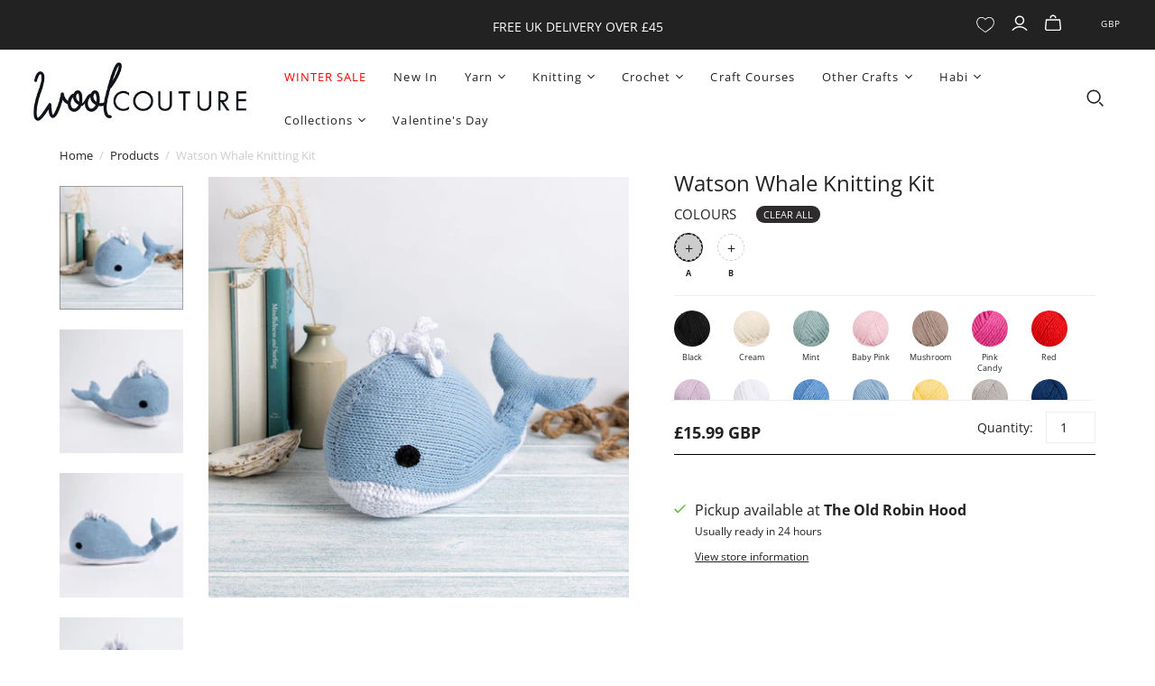

--- FILE ---
content_type: text/javascript; charset=utf-8
request_url: https://app.upsellproductaddons.com/main.bundle.66e331e6509e73106942.js
body_size: 27957
content:
!function(n){var t={};function e(o){if(t[o])return t[o].exports;var i=t[o]={i:o,l:!1,exports:{}};return n[o].call(i.exports,i,i.exports,e),i.l=!0,i.exports}e.m=n,e.c=t,e.d=function(n,t,o){e.o(n,t)||Object.defineProperty(n,t,{enumerable:!0,get:o})},e.r=function(n){"undefined"!=typeof Symbol&&Symbol.toStringTag&&Object.defineProperty(n,Symbol.toStringTag,{value:"Module"}),Object.defineProperty(n,"__esModule",{value:!0})},e.t=function(n,t){if(1&t&&(n=e(n)),8&t)return n;if(4&t&&"object"==typeof n&&n&&n.__esModule)return n;var o=Object.create(null);if(e.r(o),Object.defineProperty(o,"default",{enumerable:!0,value:n}),2&t&&"string"!=typeof n)for(var i in n)e.d(o,i,function(t){return n[t]}.bind(null,i));return o},e.n=function(n){var t=n&&n.__esModule?function(){return n.default}:function(){return n};return e.d(t,"a",t),t},e.o=function(n,t){return Object.prototype.hasOwnProperty.call(n,t)},e.p="",e(e.s=29)}([function(n,t,e){"use strict";var o=e(2),i=Object.prototype.toString;function r(n){return"[object Array]"===i.call(n)}function a(n){return void 0===n}function s(n){return null!==n&&"object"==typeof n}function l(n){if("[object Object]"!==i.call(n))return!1;var t=Object.getPrototypeOf(n);return null===t||t===Object.prototype}function c(n){return"[object Function]"===i.call(n)}function d(n,t){if(null!=n)if("object"!=typeof n&&(n=[n]),r(n))for(var e=0,o=n.length;e<o;e++)t.call(null,n[e],e,n);else for(var i in n)Object.prototype.hasOwnProperty.call(n,i)&&t.call(null,n[i],i,n)}n.exports={isArray:r,isArrayBuffer:function(n){return"[object ArrayBuffer]"===i.call(n)},isBuffer:function(n){return null!==n&&!a(n)&&null!==n.constructor&&!a(n.constructor)&&"function"==typeof n.constructor.isBuffer&&n.constructor.isBuffer(n)},isFormData:function(n){return"undefined"!=typeof FormData&&n instanceof FormData},isArrayBufferView:function(n){return"undefined"!=typeof ArrayBuffer&&ArrayBuffer.isView?ArrayBuffer.isView(n):n&&n.buffer&&n.buffer instanceof ArrayBuffer},isString:function(n){return"string"==typeof n},isNumber:function(n){return"number"==typeof n},isObject:s,isPlainObject:l,isUndefined:a,isDate:function(n){return"[object Date]"===i.call(n)},isFile:function(n){return"[object File]"===i.call(n)},isBlob:function(n){return"[object Blob]"===i.call(n)},isFunction:c,isStream:function(n){return s(n)&&c(n.pipe)},isURLSearchParams:function(n){return"undefined"!=typeof URLSearchParams&&n instanceof URLSearchParams},isStandardBrowserEnv:function(){return("undefined"==typeof navigator||"ReactNative"!==navigator.product&&"NativeScript"!==navigator.product&&"NS"!==navigator.product)&&("undefined"!=typeof window&&"undefined"!=typeof document)},forEach:d,merge:function n(){var t={};function e(e,o){l(t[o])&&l(e)?t[o]=n(t[o],e):l(e)?t[o]=n({},e):r(e)?t[o]=e.slice():t[o]=e}for(var o=0,i=arguments.length;o<i;o++)d(arguments[o],e);return t},extend:function(n,t,e){return d(t,(function(t,i){n[i]=e&&"function"==typeof t?o(t,e):t})),n},trim:function(n){return n.replace(/^\s*/,"").replace(/\s*$/,"")},stripBOM:function(n){return 65279===n.charCodeAt(0)&&(n=n.slice(1)),n}}},function(n,t,e){n.exports=e(11)},function(n,t,e){"use strict";n.exports=function(n,t){return function(){for(var e=new Array(arguments.length),o=0;o<e.length;o++)e[o]=arguments[o];return n.apply(t,e)}}},function(n,t,e){"use strict";var o=e(0);function i(n){return encodeURIComponent(n).replace(/%3A/gi,":").replace(/%24/g,"$").replace(/%2C/gi,",").replace(/%20/g,"+").replace(/%5B/gi,"[").replace(/%5D/gi,"]")}n.exports=function(n,t,e){if(!t)return n;var r;if(e)r=e(t);else if(o.isURLSearchParams(t))r=t.toString();else{var a=[];o.forEach(t,(function(n,t){null!=n&&(o.isArray(n)?t+="[]":n=[n],o.forEach(n,(function(n){o.isDate(n)?n=n.toISOString():o.isObject(n)&&(n=JSON.stringify(n)),a.push(i(t)+"="+i(n))})))})),r=a.join("&")}if(r){var s=n.indexOf("#");-1!==s&&(n=n.slice(0,s)),n+=(-1===n.indexOf("?")?"?":"&")+r}return n}},function(n,t,e){"use strict";n.exports=function(n){return!(!n||!n.__CANCEL__)}},function(n,t,e){"use strict";(function(t){var o=e(0),i=e(17),r={"Content-Type":"application/x-www-form-urlencoded"};function a(n,t){!o.isUndefined(n)&&o.isUndefined(n["Content-Type"])&&(n["Content-Type"]=t)}var s,l={adapter:("undefined"!=typeof XMLHttpRequest?s=e(6):void 0!==t&&"[object process]"===Object.prototype.toString.call(t)&&(s=e(6)),s),transformRequest:[function(n,t){return i(t,"Accept"),i(t,"Content-Type"),o.isFormData(n)||o.isArrayBuffer(n)||o.isBuffer(n)||o.isStream(n)||o.isFile(n)||o.isBlob(n)?n:o.isArrayBufferView(n)?n.buffer:o.isURLSearchParams(n)?(a(t,"application/x-www-form-urlencoded;charset=utf-8"),n.toString()):o.isObject(n)?(a(t,"application/json;charset=utf-8"),JSON.stringify(n)):n}],transformResponse:[function(n){if("string"==typeof n)try{n=JSON.parse(n)}catch(n){}return n}],timeout:0,xsrfCookieName:"XSRF-TOKEN",xsrfHeaderName:"X-XSRF-TOKEN",maxContentLength:-1,maxBodyLength:-1,validateStatus:function(n){return n>=200&&n<300}};l.headers={common:{Accept:"application/json, text/plain, */*"}},o.forEach(["delete","get","head"],(function(n){l.headers[n]={}})),o.forEach(["post","put","patch"],(function(n){l.headers[n]=o.merge(r)})),n.exports=l}).call(this,e(16))},function(n,t,e){"use strict";var o=e(0),i=e(18),r=e(20),a=e(3),s=e(21),l=e(24),c=e(25),d=e(7);n.exports=function(n){return new Promise((function(t,e){var p=n.data,u=n.headers;o.isFormData(p)&&delete u["Content-Type"];var f=new XMLHttpRequest;if(n.auth){var m=n.auth.username||"",h=n.auth.password?unescape(encodeURIComponent(n.auth.password)):"";u.Authorization="Basic "+btoa(m+":"+h)}var g=s(n.baseURL,n.url);if(f.open(n.method.toUpperCase(),a(g,n.params,n.paramsSerializer),!0),f.timeout=n.timeout,f.onreadystatechange=function(){if(f&&4===f.readyState&&(0!==f.status||f.responseURL&&0===f.responseURL.indexOf("file:"))){var o="getAllResponseHeaders"in f?l(f.getAllResponseHeaders()):null,r={data:n.responseType&&"text"!==n.responseType?f.response:f.responseText,status:f.status,statusText:f.statusText,headers:o,config:n,request:f};i(t,e,r),f=null}},f.onabort=function(){f&&(e(d("Request aborted",n,"ECONNABORTED",f)),f=null)},f.onerror=function(){e(d("Network Error",n,null,f)),f=null},f.ontimeout=function(){var t="timeout of "+n.timeout+"ms exceeded";n.timeoutErrorMessage&&(t=n.timeoutErrorMessage),e(d(t,n,"ECONNABORTED",f)),f=null},o.isStandardBrowserEnv()){var w=(n.withCredentials||c(g))&&n.xsrfCookieName?r.read(n.xsrfCookieName):void 0;w&&(u[n.xsrfHeaderName]=w)}if("setRequestHeader"in f&&o.forEach(u,(function(n,t){void 0===p&&"content-type"===t.toLowerCase()?delete u[t]:f.setRequestHeader(t,n)})),o.isUndefined(n.withCredentials)||(f.withCredentials=!!n.withCredentials),n.responseType)try{f.responseType=n.responseType}catch(t){if("json"!==n.responseType)throw t}"function"==typeof n.onDownloadProgress&&f.addEventListener("progress",n.onDownloadProgress),"function"==typeof n.onUploadProgress&&f.upload&&f.upload.addEventListener("progress",n.onUploadProgress),n.cancelToken&&n.cancelToken.promise.then((function(n){f&&(f.abort(),e(n),f=null)})),p||(p=null),f.send(p)}))}},function(n,t,e){"use strict";var o=e(19);n.exports=function(n,t,e,i,r){var a=new Error(n);return o(a,t,e,i,r)}},function(n,t,e){"use strict";var o=e(0);n.exports=function(n,t){t=t||{};var e={},i=["url","method","data"],r=["headers","auth","proxy","params"],a=["baseURL","transformRequest","transformResponse","paramsSerializer","timeout","timeoutMessage","withCredentials","adapter","responseType","xsrfCookieName","xsrfHeaderName","onUploadProgress","onDownloadProgress","decompress","maxContentLength","maxBodyLength","maxRedirects","transport","httpAgent","httpsAgent","cancelToken","socketPath","responseEncoding"],s=["validateStatus"];function l(n,t){return o.isPlainObject(n)&&o.isPlainObject(t)?o.merge(n,t):o.isPlainObject(t)?o.merge({},t):o.isArray(t)?t.slice():t}function c(i){o.isUndefined(t[i])?o.isUndefined(n[i])||(e[i]=l(void 0,n[i])):e[i]=l(n[i],t[i])}o.forEach(i,(function(n){o.isUndefined(t[n])||(e[n]=l(void 0,t[n]))})),o.forEach(r,c),o.forEach(a,(function(i){o.isUndefined(t[i])?o.isUndefined(n[i])||(e[i]=l(void 0,n[i])):e[i]=l(void 0,t[i])})),o.forEach(s,(function(o){o in t?e[o]=l(n[o],t[o]):o in n&&(e[o]=l(void 0,n[o]))}));var d=i.concat(r).concat(a).concat(s),p=Object.keys(n).concat(Object.keys(t)).filter((function(n){return-1===d.indexOf(n)}));return o.forEach(p,c),e}},function(n,t,e){"use strict";function o(n){this.message=n}o.prototype.toString=function(){return"Cancel"+(this.message?": "+this.message:"")},o.prototype.__CANCEL__=!0,n.exports=o},function(n,t){const e={AED:"د.إ",AFN:"؋",ALL:"L",AMD:"֏",ANG:"ƒ",AOA:"Kz",ARS:"$",AUD:"$",AWG:"ƒ",AZN:"₼",BAM:"KM",BBD:"$",BDT:"৳",BGN:"лв",BHD:".د.ب",BIF:"FBu",BMD:"$",BND:"$",BOB:"$b",BOV:"BOV",BRL:"R$",BSD:"$",BTC:"₿",BTN:"Nu.",BWP:"P",BYN:"Br",BYR:"Br",BZD:"BZ$",CAD:"$",CDF:"FC",CHE:"CHE",CHF:"CHF",CHW:"CHW",CLF:"CLF",CLP:"$",CNY:"¥",COP:"$",COU:"COU",CRC:"₡",CUC:"$",CUP:"₱",CVE:"$",CZK:"Kč",DJF:"Fdj",DKK:"kr",DOP:"RD$",DZD:"دج",EEK:"kr",EGP:"£",ERN:"Nfk",ETB:"Br",ETH:"Ξ",EUR:"€",FJD:"$",FKP:"£",GBP:"£",GEL:"₾",GGP:"£",GHC:"₵",GHS:"GH₵",GIP:"£",GMD:"D",GNF:"FG",GTQ:"Q",GYD:"$",HKD:"$",HNL:"L",HRK:"kn",HTG:"G",HUF:"Ft",IDR:"Rp",ILS:"₪",IMP:"£",INR:"₹",IQD:"ع.د",IRR:"﷼",ISK:"kr",JEP:"£",JMD:"J$",JOD:"JD",JPY:"¥",KES:"KSh",KGS:"лв",KHR:"៛",KMF:"CF",KPW:"₩",KRW:"₩",KWD:"KD",KYD:"$",KZT:"₸",LAK:"₭",LBP:"£",LKR:"₨",LRD:"$",LSL:"M",LTC:"Ł",LTL:"Lt",LVL:"Ls",LYD:"LD",MAD:"MAD",MDL:"lei",MGA:"Ar",MKD:"ден",MMK:"K",MNT:"₮",MOP:"MOP$",MRO:"UM",MRU:"UM",MUR:"₨",MVR:"Rf",MWK:"MK",MXN:"$",MXV:"MXV",MYR:"RM",MZN:"MT",NAD:"$",NGN:"₦",NIO:"C$",NOK:"kr",NPR:"₨",NZD:"$",OMR:"﷼",PAB:"B/.",PEN:"S/.",PGK:"K",PHP:"₱",PKR:"₨",PLN:"zł",PYG:"Gs",QAR:"﷼",RMB:"￥",RON:"lei",RSD:"Дин.",RUB:"₽",RWF:"R₣",SAR:"﷼",SBD:"$",SCR:"₨",SDG:"ج.س.",SEK:"kr",SGD:"S$",SHP:"£",SLL:"Le",SOS:"S",SRD:"$",SSP:"£",STD:"Db",STN:"Db",SVC:"$",SYP:"£",SZL:"E",THB:"฿",TJS:"SM",TMT:"T",TND:"د.ت",TOP:"T$",TRL:"₤",TRY:"₺",TTD:"TT$",TVD:"$",TWD:"NT$",TZS:"TSh",UAH:"₴",UGX:"USh",USD:"$",UYI:"UYI",UYU:"$U",UYW:"UYW",UZS:"лв",VEF:"Bs",VES:"Bs.S",VND:"₫",VUV:"VT",WST:"WS$",XAF:"FCFA",XBT:"Ƀ",XCD:"$",XOF:"CFA",XPF:"₣",XSU:"Sucre",XUA:"XUA",YER:"﷼",ZAR:"R",ZMW:"ZK",ZWD:"Z$",ZWL:"$"};n.exports={getSymbolFromCurrency:function(n){if("string"!=typeof n)return;const t=n.toUpperCase();return Object.prototype.hasOwnProperty.call(e,t)?e[t]:void 0}}},function(n,t,e){"use strict";var o=e(0),i=e(2),r=e(12),a=e(8);function s(n){var t=new r(n),e=i(r.prototype.request,t);return o.extend(e,r.prototype,t),o.extend(e,t),e}var l=s(e(5));l.Axios=r,l.create=function(n){return s(a(l.defaults,n))},l.Cancel=e(9),l.CancelToken=e(26),l.isCancel=e(4),l.all=function(n){return Promise.all(n)},l.spread=e(27),l.isAxiosError=e(28),n.exports=l,n.exports.default=l},function(n,t,e){"use strict";var o=e(0),i=e(3),r=e(13),a=e(14),s=e(8);function l(n){this.defaults=n,this.interceptors={request:new r,response:new r}}l.prototype.request=function(n){"string"==typeof n?(n=arguments[1]||{}).url=arguments[0]:n=n||{},(n=s(this.defaults,n)).method?n.method=n.method.toLowerCase():this.defaults.method?n.method=this.defaults.method.toLowerCase():n.method="get";var t=[a,void 0],e=Promise.resolve(n);for(this.interceptors.request.forEach((function(n){t.unshift(n.fulfilled,n.rejected)})),this.interceptors.response.forEach((function(n){t.push(n.fulfilled,n.rejected)}));t.length;)e=e.then(t.shift(),t.shift());return e},l.prototype.getUri=function(n){return n=s(this.defaults,n),i(n.url,n.params,n.paramsSerializer).replace(/^\?/,"")},o.forEach(["delete","get","head","options"],(function(n){l.prototype[n]=function(t,e){return this.request(s(e||{},{method:n,url:t,data:(e||{}).data}))}})),o.forEach(["post","put","patch"],(function(n){l.prototype[n]=function(t,e,o){return this.request(s(o||{},{method:n,url:t,data:e}))}})),n.exports=l},function(n,t,e){"use strict";var o=e(0);function i(){this.handlers=[]}i.prototype.use=function(n,t){return this.handlers.push({fulfilled:n,rejected:t}),this.handlers.length-1},i.prototype.eject=function(n){this.handlers[n]&&(this.handlers[n]=null)},i.prototype.forEach=function(n){o.forEach(this.handlers,(function(t){null!==t&&n(t)}))},n.exports=i},function(n,t,e){"use strict";var o=e(0),i=e(15),r=e(4),a=e(5);function s(n){n.cancelToken&&n.cancelToken.throwIfRequested()}n.exports=function(n){return s(n),n.headers=n.headers||{},n.data=i(n.data,n.headers,n.transformRequest),n.headers=o.merge(n.headers.common||{},n.headers[n.method]||{},n.headers),o.forEach(["delete","get","head","post","put","patch","common"],(function(t){delete n.headers[t]})),(n.adapter||a.adapter)(n).then((function(t){return s(n),t.data=i(t.data,t.headers,n.transformResponse),t}),(function(t){return r(t)||(s(n),t&&t.response&&(t.response.data=i(t.response.data,t.response.headers,n.transformResponse))),Promise.reject(t)}))}},function(n,t,e){"use strict";var o=e(0);n.exports=function(n,t,e){return o.forEach(e,(function(e){n=e(n,t)})),n}},function(n,t){var e,o,i=n.exports={};function r(){throw new Error("setTimeout has not been defined")}function a(){throw new Error("clearTimeout has not been defined")}function s(n){if(e===setTimeout)return setTimeout(n,0);if((e===r||!e)&&setTimeout)return e=setTimeout,setTimeout(n,0);try{return e(n,0)}catch(t){try{return e.call(null,n,0)}catch(t){return e.call(this,n,0)}}}!function(){try{e="function"==typeof setTimeout?setTimeout:r}catch(n){e=r}try{o="function"==typeof clearTimeout?clearTimeout:a}catch(n){o=a}}();var l,c=[],d=!1,p=-1;function u(){d&&l&&(d=!1,l.length?c=l.concat(c):p=-1,c.length&&f())}function f(){if(!d){var n=s(u);d=!0;for(var t=c.length;t;){for(l=c,c=[];++p<t;)l&&l[p].run();p=-1,t=c.length}l=null,d=!1,function(n){if(o===clearTimeout)return clearTimeout(n);if((o===a||!o)&&clearTimeout)return o=clearTimeout,clearTimeout(n);try{o(n)}catch(t){try{return o.call(null,n)}catch(t){return o.call(this,n)}}}(n)}}function m(n,t){this.fun=n,this.array=t}function h(){}i.nextTick=function(n){var t=new Array(arguments.length-1);if(arguments.length>1)for(var e=1;e<arguments.length;e++)t[e-1]=arguments[e];c.push(new m(n,t)),1!==c.length||d||s(f)},m.prototype.run=function(){this.fun.apply(null,this.array)},i.title="browser",i.browser=!0,i.env={},i.argv=[],i.version="",i.versions={},i.on=h,i.addListener=h,i.once=h,i.off=h,i.removeListener=h,i.removeAllListeners=h,i.emit=h,i.prependListener=h,i.prependOnceListener=h,i.listeners=function(n){return[]},i.binding=function(n){throw new Error("process.binding is not supported")},i.cwd=function(){return"/"},i.chdir=function(n){throw new Error("process.chdir is not supported")},i.umask=function(){return 0}},function(n,t,e){"use strict";var o=e(0);n.exports=function(n,t){o.forEach(n,(function(e,o){o!==t&&o.toUpperCase()===t.toUpperCase()&&(n[t]=e,delete n[o])}))}},function(n,t,e){"use strict";var o=e(7);n.exports=function(n,t,e){var i=e.config.validateStatus;e.status&&i&&!i(e.status)?t(o("Request failed with status code "+e.status,e.config,null,e.request,e)):n(e)}},function(n,t,e){"use strict";n.exports=function(n,t,e,o,i){return n.config=t,e&&(n.code=e),n.request=o,n.response=i,n.isAxiosError=!0,n.toJSON=function(){return{message:this.message,name:this.name,description:this.description,number:this.number,fileName:this.fileName,lineNumber:this.lineNumber,columnNumber:this.columnNumber,stack:this.stack,config:this.config,code:this.code}},n}},function(n,t,e){"use strict";var o=e(0);n.exports=o.isStandardBrowserEnv()?{write:function(n,t,e,i,r,a){var s=[];s.push(n+"="+encodeURIComponent(t)),o.isNumber(e)&&s.push("expires="+new Date(e).toGMTString()),o.isString(i)&&s.push("path="+i),o.isString(r)&&s.push("domain="+r),!0===a&&s.push("secure"),document.cookie=s.join("; ")},read:function(n){var t=document.cookie.match(new RegExp("(^|;\\s*)("+n+")=([^;]*)"));return t?decodeURIComponent(t[3]):null},remove:function(n){this.write(n,"",Date.now()-864e5)}}:{write:function(){},read:function(){return null},remove:function(){}}},function(n,t,e){"use strict";var o=e(22),i=e(23);n.exports=function(n,t){return n&&!o(t)?i(n,t):t}},function(n,t,e){"use strict";n.exports=function(n){return/^([a-z][a-z\d\+\-\.]*:)?\/\//i.test(n)}},function(n,t,e){"use strict";n.exports=function(n,t){return t?n.replace(/\/+$/,"")+"/"+t.replace(/^\/+/,""):n}},function(n,t,e){"use strict";var o=e(0),i=["age","authorization","content-length","content-type","etag","expires","from","host","if-modified-since","if-unmodified-since","last-modified","location","max-forwards","proxy-authorization","referer","retry-after","user-agent"];n.exports=function(n){var t,e,r,a={};return n?(o.forEach(n.split("\n"),(function(n){if(r=n.indexOf(":"),t=o.trim(n.substr(0,r)).toLowerCase(),e=o.trim(n.substr(r+1)),t){if(a[t]&&i.indexOf(t)>=0)return;a[t]="set-cookie"===t?(a[t]?a[t]:[]).concat([e]):a[t]?a[t]+", "+e:e}})),a):a}},function(n,t,e){"use strict";var o=e(0);n.exports=o.isStandardBrowserEnv()?function(){var n,t=/(msie|trident)/i.test(navigator.userAgent),e=document.createElement("a");function i(n){var o=n;return t&&(e.setAttribute("href",o),o=e.href),e.setAttribute("href",o),{href:e.href,protocol:e.protocol?e.protocol.replace(/:$/,""):"",host:e.host,search:e.search?e.search.replace(/^\?/,""):"",hash:e.hash?e.hash.replace(/^#/,""):"",hostname:e.hostname,port:e.port,pathname:"/"===e.pathname.charAt(0)?e.pathname:"/"+e.pathname}}return n=i(window.location.href),function(t){var e=o.isString(t)?i(t):t;return e.protocol===n.protocol&&e.host===n.host}}():function(){return!0}},function(n,t,e){"use strict";var o=e(9);function i(n){if("function"!=typeof n)throw new TypeError("executor must be a function.");var t;this.promise=new Promise((function(n){t=n}));var e=this;n((function(n){e.reason||(e.reason=new o(n),t(e.reason))}))}i.prototype.throwIfRequested=function(){if(this.reason)throw this.reason},i.source=function(){var n;return{token:new i((function(t){n=t})),cancel:n}},n.exports=i},function(n,t,e){"use strict";n.exports=function(n){return function(t){return n.apply(null,t)}}},function(n,t,e){"use strict";n.exports=function(n){return"object"==typeof n&&!0===n.isAxiosError}},function(n,t,e){"use strict";function o(n,t,e){const o=document.createElement("script");if(o.type="text/javascript",e)for(let n in e)o[n]=e[n];o.readyState?o.onreadystatechange=function(){"loaded"!==o.readyState&&"complete"!==o.readyState||(o.onreadystatechange=null,t())}:o.onload=function(){t()},o.src=n,document.getElementsByTagName("head")[0].appendChild(o)}e.r(t);const i="upsell-options",r="upsell-addOns",a="upsell-cache-timestamp",s="upsell-popups";function l(){try{if(!window.sessionStorage)return;if(function(){const n=sessionStorage.getItem(a);if(n){const t=parseInt(n);let e=((new Date).getTime()-t)/1e3;return e/=60,Math.abs(Math.round(e))>=15}}())return;if(c())return sessionStorage.removeItem(a),sessionStorage.removeItem(i),sessionStorage.removeItem(r),void sessionStorage.removeItem(s);const n=sessionStorage.getItem(i),t=sessionStorage.getItem(r),e=sessionStorage.getItem(s);if(n&&t)return{options:JSON.parse(n),addons:JSON.parse(t),popups:JSON.parse(e)}}catch(n){return}}function c(){return window.location.href.toLocaleLowerCase().indexOf("upsell-cache-clear")>=0}var d=function(n,t){t||(Sentry.setExtra("shop_url",window.location.href),Sentry.captureException(n)),console&&console.log(n)},p=e(10);function u(n){if(!n||""===n)return 0;const t=function(n){if(n.includes("span")){return(new DOMParser).parseFromString(n,"text/html").querySelector("span").innerHTML}return n}(n);try{const n=/\D*(\d+|\d.*?\d)(?:\D+(\d{2}))?\D*$/.exec(t);return parseFloat(n[1].replace(/\D/,"")+"."+(n[2]?n[2]:"00"))}catch(n){return 0}}function f(n,t,e){const o={},i=parseInt(e)>0;o.hasCompareAtPrice=i,o.priceNumber=parseFloat(t),o.compareAtPriceNumber=function(n,t){return n&&""!==n?parseFloat(n):parseFloat(t)}(e,t);const r=y(),a=Shopify.formatMoney||v;if(a&&r&&!n.formatMoneyOverride)try{o.price=a(100*t,r),o.compareAtPrice=i?a(100*e,r):"";let n=u(o.price);0===n&&(n=parseFloat(t)),o.priceNumber=n;const s=u(o.compareAtPrice);return o.compareAtPriceNumber=0===s?n:s,o}catch(n){d(n,!0)}const s=n.currencyToken||"$";return o.price=`${s}${n.hideDecimal?t.split(".")[0]:t}`,o.compareAtPrice=i?`${s}${n.hideDecimal?e.split(".")[0]:e}`:"",o}function m(){return window.location.href.toLowerCase().indexOf("/products/")>=0}function h(){return window.location.href.toLowerCase().indexOf("/cart")>=0}function g(n,t="addons"){if(!window.upsell[t])return;const e=parseInt(n);for(let n=0;n<window.upsell[t].length;n++){const o=window.upsell[t][n];if(o)if(o.variantOptions){const n=o.variantOptions.find((function(n){return n.id===e}));if(n)return{title:o.title,variant:n.title,price:n.price}}else if(e===o.id)return o}}function w(n){const t=new URL(`https://upsellproductaddons.com/${n.toLowerCase().replace("/products/","")}`);return console.log(t),t.pathname.replace("/","")}function x(){if(window.Shopify&&window.Shopify.currency){return window.Shopify.currency.active||"USD"}return"USD"}function b(n){return!("string"!=typeof n||!n.includes("{{"))}function y(){if(window.money_format&&b(window.money_format))return window.money_format;if(window.shopifyCurrencyFormat&&b(window.shopifyCurrencyFormat))return window.shopifyCurrencyFormat;if(window.Currency&&window.Currency.money_format&&b(window.Currency.money_format))return window.Currency.money_format;if(window.theme){if(window.theme.moneyFormat&&b(window.theme.moneyFormat))return window.theme.moneyFormat;if(window.theme.shop&&window.theme.shop.money_format&&b(window.theme.shop.money_format))return window.theme.shop.money_format;if(window.theme.money_format&&b(window.theme.money_format))return window.theme.money_format;if(window.theme.settings&&window.theme.settings.moneyFormat&&b(window.theme.settings.moneyFormat))return window.theme.settings.moneyFormat}if(Shopify&&Shopify.money_format&&b(Shopify.money_format))return Shopify.money_format;return`${function(){const n=x();return Object(p.getSymbolFromCurrency)(n)||"$"}()}{{amount}}`}function v(n,t){"string"==typeof n&&(n=n.replace(".",""));var e="",o=/\{\{\s*(\w+)\s*\}\}/,i=t||"${{amount}}";function r(n,t){return void 0===n?t:n}function a(n,t,e,o){if(t=r(t,2),e=r(e,","),o=r(o,"."),isNaN(n)||null===n)return 0;var i=(n=(n/100).toFixed(t)).split(".");return i[0].replace(/(\d)(?=(\d\d\d)+(?!\d))/g,"$1"+e)+(i[1]?o+i[1]:"")}switch(i.match(o)[1]){case"amount":e=a(n,2);break;case"amount_no_decimals":e=a(n,0);break;case"amount_with_comma_separator":e=a(n,2,".",",");break;case"amount_no_decimals_with_comma_separator":e=a(n,0,".",",");break;case"amount_with_apostrophe_separator":e=a(n,2,"'",".")}return i.replace(o,e)}function $(n,t=!0){const{options:e}=S();let o=y(),i=n.toFixed(2);function r(){return o.replace(/\{\{([^)]+)\}\}/,i)}t&&(i=i.toString().replace(/\B(?=(\d{3})+(?!\d))/g,","));const a=Shopify.formatMoney||v;if(a&&!e.formatMoneyOverride)try{return a(100*n,o)}catch(n){return r()}return r()}function S(){return window.upsell.appProps}function k(){return!(!window.theme||!window.theme.Product)}function T(){return!window.theme||!window.theme.Product}function C({priceDetails:n,addOnRecord:t}){const{options:e}=S();let o=n.priceNumber,i=o;const r=parseInt(t.discount),a=r>0;a&&(o-=o/100*r),o=$(o),i=$(i);const s=a?i:"";let l=e.showCompareAtPrice&&n.hasCompareAtPrice;const c=l?$(n.compareAtPriceNumber):s;return a&&(l=!0),{hasCompare:l,hasDiscount:a,compareAtPrice:c,finalPrice:o,discount:r}}function O(){const{options:n}=S();return!!(Shopify.theme&&"simple"===Shopify.theme.name.toLowerCase()||"ajax"===n.cartType)}window.upsellIsDebutTheme=k,window.upsellIsDawnTheme=T,window.upsellGetCurrencyFormat=y;function P(){return window.location.href.toLocaleLowerCase().indexOf("upsell-dev-mode")>=0?(document.cookie="upsell-dev-mode=true",!0):document.cookie.indexOf("upsell-dev-mode")>=0}const L=1,A=2,B="default",_="ImgTop",I="ImgLeft",D="default",q="flex",U="slider",E="button",R="checkbox",j="qtyBox",N="dropdown",F="buttonQtyBox";var H={price:"upsell-price",priceTargetElement:"upsell-price-target",varaintSelector:"upsell-variant-selector-",addOnItemContainer:"upsell-addon-",uiBlockWrapper:"upsell-ui-block-wrapper"};var M={headerText:"{{headerText}}",addOns:"{{addOns}}",img:"{{img}}",title:"{{title}}",addOnSlug:"{{addOnSlug}}",id:"{{id}}",addToCartText:"{{addToCartText}}",removeFromCartText:"{{addedToCart}}",seeDetailsText:"{{seeDetailsText}}",qtyLabel:"{{qtyLabel}}",addOnProductHandle:"{{addOnProductHandle}}",description:"{{description}}",clickHandler:"{{clickHandler}}",discount:"{{discount}}",priceElement:"{{priceElement}}"};var z={fontColor:"{{fontColor}}",fontSize:"{{fontSize}}",borderWidth:"{{borderWidth}}",borderColor:"{{borderColor}}",header:"{{headerStyle}}",fontWeight:"{{fontWeight}}",customCss:"{{customCss}}",headerColor:"{{headerColor}}",headerFontSize:"{{headerFontSize}}",imageHeight:"{{imageHeight}}",imageWidth:"{{imageWidth}}",buttonHeight:"{{buttonHeight}}",buttonWidth:"{{buttonWidth}}",buttonFontSize:"{{buttonFontSize}}",buttonPaddingLeft:"{{buttonPaddingLeft}}",buttonPaddingTop:"{{buttonPaddingTop}}",buttonPaddingRight:"{{buttonPaddingRight}}",buttonPaddingBottom:"{{buttonPaddingBottom}}",flexDisplay:"{{flexDisplay}}",addOnBoxDisplay:"{{addOnBoxDisplay}}",addOnBoxWidth:"{{addOnBoxWidth}}",addOnBoxHeight:" {{addOnBoxHeight}}",flexWrap:"{{flexWrap}}",flexGrow:"{{flexGrow}}",containerWidth:"{{containerWidth}}",containerHeight:"{{containerHeight}}",descriptionFontSize:"{{descriptionFontSize}}",descriptionFontColor:"{{descriptionFontColor}}"};var W={hidden:"upsell-hidden",invisible:"upsell-invisible",container:"upsell-container",addOnContainer:"upsell-addon-container",inline:"upsell-inline",placeholder:"upsell-addon-placeholder",col1:"upsell-addonbox-col1",col2:"upsell-addonbox-col2",col3:"upsell-addonbox-col3",title:"upsell-addon-title",placeholderLine1:"placeholder-line1",placeholderLine2:"placeholder-line2",animatedBackground:"animated-background",cartButton:"upsell-addToCart",hasButtonQtyInput:"upsell-btn-qty",image:"upsell-addon-img",compareAtPrice:"upsell-compare-at-price",hasCompareAtPrice:"upsell-has-compare-at-price",upsellPriceValue:"upsell-price-value",variantDropdown:"upsell-variant-options",header:"upsell-header",addonBox:"upsell-addonbox",defaultAddOnBox:"upsell-defaultbox",imageTop:"upsell-img-top-addonbox",imageLeft:"upsell-img-left-addonbox",qtyWrapper:"upsell-qty-wrapper",qtyWrapperDrop:"upsell-qty-wrapper-drop",qtyBox:"upsell-qtyBox",qtyDropdown:"upsell-qty-dropdown",flexLayout:"upsell-flex-layout",sliderLayout:"upsell-slider-layout",qtyBoxInput:"upsell-qty-input",upsellPrice:"upsell-price",defaultLayout:"upsell-default",cartPageContainer:"upsell-cartpage-container",description:"upsell-description",qtyLabel:"upsell-qty-label",buttonQty:"upsell-button-qty",boldDiscount:"upsell-bold-discount",orderDiscount:"order-discount",originalPriceAttribute:"[data-cart-item-original-price]",subtotalPriceBlock:"upsell-subtotal-price-block",customSubtotalOriginalPrice:"upsell-custom-subtotal-original-price",customSubtotalPrice:"upsell-custom-subtotal-price",customRegularPrice:"upsell-custom-regular-price",link:"upsell-link",customBreakLineDawn:"upsell-break-line-dawn",customBreakLine:"upsell-break-line",priceTargetElement:"upsell-price-target"};var X={plusSign:"{{plus}}",seeDetails:"{{seeDetails}}",titleSnippet:"{{titleSnippet}}",addToCartInput:"{{addToCartInput}}",imageClassName:"{{imageClassName}}",variantDropdown:"{{variantDropdown}}",hasCompareAtPriceClassName:"{{hasCompareAtPriceClassName}}"};var V=function(){return`<style type="text/css"> \n        .${W.container} {\n                margin-top:30px;\n                margin-bottom:10px;\n        }\n        .${W.invisible}{visibility:hidden;max-height:0px;} \n        .${W.hidden}{display:none;}\n        .${W.inline}{display:inline;}\n        .${W.header} {\n            ${z.headerFontSize}\n            ${z.headerColor}\n        }\n        .${W.description} {\n          ${z.descriptionFontSize}\n          ${z.descriptionFontColor}\n          text-align:initial;\n        }\n        .${W.addonBox} {\n          border:${z.borderWidth} solid ${z.borderColor};\n          border-radius:4px;         \n          padding:6px;   \n          box-sizing: border-box; \n          ${z.addOnBoxWidth}\n          ${z.addOnBoxHeight}\n        }\n\n        .${W.defaultLayout}  .${W.addonBox} {\n          margin-bottom:12px;\n        }\n        .${W.defaultAddOnBox} {\n          display:flex;      \n        }\n\n        .${W.qtyWrapper} {\n           display:flex;      \n           justify-content: center;\n           align-items: center;\n           margin-left: 2px;\n        }\n        \n        .${W.qtyWrapperDrop} {\n           display:flex;      \n           justify-content: center;\n           align-items: center;\n           margin-left: 2px;\n        }\n        \n        .${W.qtyDropdown} {\n            min-height: 30px !important;\n            padding-left: 6px;\n            padding-top: 0px;\n            padding-right: 20px;\n            padding-bottom: 0px;\n            width: 50px;\n        }\n       \n        .${W.placeholder} .${W.col2},\n        .${W.defaultAddOnBox} .${W.col2}{\n            margin-left:4px;\n        }\n\n        .${W.defaultAddOnBox}  .${W.col3}{\n           margin-left:auto;\n           text-align:center;\n           padding-left:4px;\n        }\n        \n        .${W.flexLayout}{\n            display:flex;\n            flex-wrap:${z.flexWrap};\n        }\n        \n        .${W.flexLayout} .${W.addonBox} {\n            ${z.flexGrow}\n            margin-right:8px;\n            margin-bottom:10px;\n         }\n         .${W.imageTop} .${W.col2} {\n            text-align:center; \n         }\n         \n         .${W.buttonQty} {margin-bottom:5px;}\n         .${W.hasButtonQtyInput} {width:100%;}\n        \n        .${W.imageLeft} .${W.upsellPrice},\n        .${W.imageTop} .${W.upsellPrice} {\n            text-align:center;\n            width:100%;\n         }\n         .${W.imageLeft} label.${W.upsellPrice},\n         .${W.imageTop} label.${W.upsellPrice} {\n            display:block;\n         }\n         .${W.imageTop} .${W.col1}{\n            text-align:center;          \n         }\n\n         .${W.imageLeft} .${W.cartButton},\n         .${W.imageTop} .${W.cartButton} {\n            display:block !important;\n         }\n\n         .${W.imageLeft} .${W.col2}{\n           display:flex;\n         }\n         .${W.imageLeft} .${W.col3} {\n            margin-left:8px;\n         }\n\n         .Brooklyn .${W.sliderLayout}{\n            height:250px;\n            width:400px;\n         }\n         \n         /* modify select */\n         .${W.variantDropdown} > select {\n            min-height: 36px;\n            padding-top: 8px !important;\n            padding-bottom: 8px !important;\n         }\n         \n         /* on top */\n         .${W.imageTop} .${W.col3} > div {\n            flex-wrap: wrap;\n            justify-content: center;\n         }\n         .${W.imageTop} .${W.col3} > div > label {\n            display: block !important;\n         }\n         .${W.imageTop} .${W.col3} > div \n         > label > .${W.customBreakLineDawn},\n         .${W.imageTop} .${W.col3} > div \n         > label > .${W.customBreakLine} {\n            display: inline;\n         }\n         .${W.imageTop} .${W.col3} > div \n         > label > .${W.customBreakLineDawn} + .${W.compareAtPrice},\n         .${W.imageTop} .${W.col3} > div \n         > label > .${W.customBreakLine} + .${W.compareAtPrice} {\n            display: inline;\n         }\n         .${W.imageTop} + .${W.description} {\n            text-align: center;\n         }\n         .${W.imageTop} .${W.variantDropdown} {\n            justify-content: center;\n            margin-top: 10px;\n            margin-bottom: 10px;\n         }\n         \n         /* on left */\n         .${W.imageLeft} .${W.col3} {\n            flex-grow: 1;\n         }\n         .${W.imageLeft} .${W.col3} > div > .${W.priceTargetElement}  {\n            text-align: right;\n         }\n         .${W.imageLeft} .${W.variantDropdown} {\n            justify-content: end;\n            margin-bottom: 10px;\n         }\n         \n         .${W.addOnContainer}{\n            ${z.containerWidth}\n            ${z.containerHeight}\n         }\n\n         .${W.sliderLayout} .${W.addonBox}{\n            margin-right:8px;\n         }\n         \n         .${W.sliderLayout} .${W.imageTop} .${W.col3} {\n            position:absolute;\n            bottom:0px;\n            left:0;\n            right:0;\n            width:100%;\n            padding-left:5px;\n            padding-right:3px;\n         }\n         .${W.addOnContainer} .product-single__title {\n            display: inline-block;\n            line-height: 15px;\n         }\n        .${W.addonBox} img{\n          ${z.imageHeight}\n          ${z.imageWidth}\n        }\n        .upsell-addon-title{\n          font-weight:${z.fontWeight};\n          ${z.fontColor}\n          ${z.fontSize}\n        }\n        .upsell-qty-label{\n          margin-right:1px;\n        }\n        .upsell-qty-label,\n        .${W.upsellPrice},\n        .upsell-addon-details{\n          font-size:0.9375em;\n          font-weight:normal;\n        }      \n        .${W.upsellPrice} {\n          white-space: nowrap;\n        }\n        \n        .${W.upsellPrice} input[type="checkbox"]{\n           position:relative;\n           top:1px;\n           min-height:initial;\n        }\n        label.${W.upsellPrice}{\n          white-space:nowrap;\n        }\n\n        .${W.cartButton}{\n          min-width: 100px !important;\n          height: ${z.buttonHeight}px!important;\n          ${z.buttonWidth}\n          padding-left:${z.buttonPaddingLeft}px!important;\n          padding-top:${z.buttonPaddingTop}px!important;\n          padding-right:${z.buttonPaddingRight}px!important;\n          padding-bottom:${z.buttonPaddingBottom}px!important;\n          font-size:${z.buttonFontSize}!important;\n        }\n        .upsell-cartpage {            \n            display:flex;\n            flex-wrap: wrap;\n            justify-content: center;            \n        }\n       \n        .upsell-cartpage .${W.addonBox}{\n          margin-left: 12px;\n          ${z.addOnBoxWidth}\n          ${z.addOnBoxHeight}      \n        }\n\n        .${W.cartPageContainer} h4 {\n          text-align: center;\n        }\n\n        .${W.cartPageContainer} .${W.placeholder},\n        .${W.cartPageContainer} .${W.addOnContainer} {\n          margin:auto;\n        }\n\n        .upsell-cartpage .${W.upsellPrice} {\n          white-space: initial;\n        }\n        \n        @keyframes placeHolderShimmer{\n          0%{\n              background-position: -468px 0\n          }\n          100%{\n              background-position: 468px 0\n          }\n        }\n      \n        .${W.animatedBackground} {\n            animation-duration: 1s;\n            animation-fill-mode: forwards;\n            animation-iteration-count: infinite;\n            animation-name: placeHolderShimmer;\n            animation-timing-function: linear;\n            background: #f6f7f8;\n            background: linear-gradient(to right, #eeeeee 8%, #dddddd 18%, #eeeeee 33%);\n            background-size: 800px 104px;\n            height: 96px;\n            position: relative;\n        }\n        .${W.addonBox}.${W.placeholder} {\n          height:80px;\n          display:flex;\n          width:400px;\n          flex-grow:initial;\n        }\n\n        .${W.placeholder} .${W.col1}{\n            height:60px;\n            width:100px;\n        }\n        \n        .${W.col2} .${W.placeholderLine1} {\n          height:10px;\n          width:200px;\n        }\n\n        .${W.col2} .${W.placeholderLine2} {\n          height:10px;\n          width:100px;\n          margin-top:5px;\n        }\n\n        .Brooklyn .${W.title}{\n          font-size:1em!important\n        }\n        .${W.compareAtPrice} {\n          margin-left: auto;\n          text-decoration: line-through;\n          display:inline-block;\n          font-size: 0.92em;\n        }\n        \n        .${W.qtyBox} {\n          display:flex; \n        }\n\n        .${W.imageLeft} .${W.qtyBox},\n        .${W.imageTop} .${W.qtyBox} {\n          display:block;        \n        }\n        \n        .${W.upsellPrice}{\n           margin-right:3px;\n        }\n        \n        .${W.qtyBoxInput} {\n          width:50px;          \n        }\n       \n        .${W.qtyBoxInput} input {\n           width:50px;  /* FIX FOR DAWN */ \n           padding:5px 0px 5px 5px;\n           height:initial;\n           min-height:initial;\n        }\n        .${W.variantDropdown} {\n          display:flex;\n          align-items: baseline;\n        }\n        .${W.imageTop} .${W.variantDropdown} {\n          flex-wrap:wrap;\n        }\n        .${W.variantDropdown} label {\n          padding-right:3px;\n        }\n        @media only screen and (max-width: 479px) {\n          .Venture .${W.defaultAddOnBox} .${W.qtyWrapper},\n          .Debut .${W.defaultAddOnBox} .${W.qtyWrapper} {\n             flex-wrap:wrap;\n          }    \n          .Venture .${W.defaultAddOnBox} .${W.qtyWrapper} div,\n          .Debut .${W.defaultAddOnBox} .${W.qtyWrapper} div {\n            flex:1;\n          }\n\n          .${W.flexLayout} {\n            flex-wrap:wrap;\n          }\n        }\n        .${W.boldDiscount} {\n            font-weight: bold;\n        }\n        \n        .${W.hasCompareAtPrice} > b {\n            font-weight: bold !important;\n        }\n        \n        /* break line*/\n        .${W.customBreakLine} {\n        }\n        .${W.customBreakLine} + .${W.compareAtPrice} {\n            display: block;\n        }\n        .${W.customBreakLineDawn} {\n            margin: -4px 0;\n            content: "";\n        }\n        .${W.customBreakLineDawn} + .${W.compareAtPrice} {\n            display: block;\n            margin-bottom: -10px;\n        }\n        \n        /* link */\n        .${W.link},\n        .${W.link} :hover, \n        .${W.link} :focus,\n        .${W.link} :active,\n        .${W.link} a,\n        .${W.link} a:hover, \n        .${W.link} a:focus,\n        .${W.link} a:active {\n            text-decoration: none;\n            color: inherit;\n        }\n        ${z.customCss}\n       \n    </style>`};var G=function(){return`<div class="${W.addonBox} ${W.imageLeft}" id="${H.addOnItemContainer}${M.addOnProductHandle}">\n              <div class="${W.col1}">\n                  <span class="product-single__title upsell-font-color ${W.title}">${X.titleSnippet}</span>\n                  <div>\n                        <a href="${M.addOnSlug}" target="_blank" class="upsell-addon-details ${X.seeDetails}">${M.seeDetailsText}</a>   \n                  </div>\n              </div>\n              <div class="${W.col2}">\n                    <div>\n                      <img src="${M.img}" class="${X.imageClassName}">                    \n                    </div>\n                    <div class="${W.col3}" style="width: 100%;">\n                      ${X.variantDropdown}               \n                      ${X.addToCartInput}                     \n                    </div>                \n              </div>\n              <div class=${W.description}>\n                ${M.description}\n              </div>\n          </div>`};var K=function(){return`<div class="${W.addonBox} ${W.placeholder}">\n              <div class="${W.col1} ${W.animatedBackground}">\n              </div>\n              <div class="${W.col2}">\n                  <div class="${W.placeholderLine1} ${W.animatedBackground}"></div>\n                  <div class="${W.placeholderLine2} ${W.animatedBackground}"></div>\n              </div>\n          </div>`};const J=Shopify&&Shopify.theme?Shopify.theme.name.trim().replace(new RegExp(" ","g"),"_"):"upsell-theme-notfound",Q=`<div class="${W.qtyWrapper}"> <div class="${W.qtyLabel}">${M.qtyLabel}</div> \n    <div class="${W.qtyBoxInput}">QTY_BOX_PLACEHOLDER</div>\n</div>`;function Y(n,t,e){const o=function(n){let t=!1;return"number"==typeof n.quantity&&0===n.quantity&&(t=!0),t}(n);let i=t,r=!1;e!==N&&e!==F&&e!==j||(r=!0);const a={wrap:`\n      display: flex;\n      ${r?"align-items: baseline;":""}\n      ${o?"flex-direction: column":""}\n    `,price:"\n      display: flex;\n      flex-direction: column;\n    ",ui:`\n      margin-top: ${T()?"-1px":"-12px"};\n      margin-left: 4px;\n    `,uiButton:"\n      margin-left: 4px;\n    "};let s=a.ui;return e!==R&&(s=a.uiButton),o&&(i=Z(),s=""),`\n    <div style="${a.wrap}">\n          <label \n            class="${H.price} ${H.priceTargetElement}" \n            style="${a.price}"\n          >\n            ${M.priceElement}\n          </label>\n          <div class="${H.uiBlockWrapper}" style="${s}">\n            ${i}     \n          </div>\n    </div>`}function Z(n="margin: 0 auto;"){return`\n    <div class="price__badges price__badges--listing" \n        style="${n} width: 80px;"\n    >\n        <span \n            class="price__badge price__badge--sold-out" \n            style="${`\n    display: flex; \n    justify-content: center;\n    ${T()?"border: .1rem solid rgba(var(--color-foreground),.55);":""}\n    margin-bottom: 10px;\n  `}"\n        >\n          <span>Sold out</span>\n        </span>\n    </div>\n  `}function nn(n){const{options:t}=S(),{hasCompare:e,compareAtPrice:o,finalPrice:i}=n,r=e?`${W.upsellPriceValue} ${W.hasCompareAtPrice} ${W.boldDiscount}`:`${W.upsellPriceValue}`,a=t.showPlus?"+":"",s=`\n    <span>\n      <b style="${`\n    margin-right: ${""!==a?"-1px":"10px"}; \n    font-weight: normal;\n  `}">\n          ${a}\n      </b>\n      <span id="${H.price}" class="${r} money">\n          ${i}\n      </span>\n    </span>\n  `,l=`\n    <span class="${W.compareAtPrice} money">\n        ${o}\n    </span>\n  `;if(!e)return s;let c=`\n    ${l}\n    ${en()}\n    ${s}\n  `;return t.productBoxType===_&&(c=`\n     ${s}\n     ${en()}\n     ${l}\n  `),c}function tn(n,t,e,o){let i=W.defaultLayout;return e===q?i=W.flexLayout:e===U&&(i=W.sliderLayout),`<div ${o?`id=${H.addOnItemContainer}${o}`:""} class="${W.container} ${t} ${J}">\n    <h4 class="upsell-font-color ${W.header} ${z.header}">${M.headerText}</h4>     \n      <div class="${W.addOnContainer} ${i}${e===D?` ${n}`:""}">\n        ${M.addOns}      \n      </div>     \n  </div>`}function en(){return`\n    <div class="${T()?W.customBreakLineDawn:W.customBreakLine}">\n    </div>\n  `}const on=`${window.location.protocol}//${window.location.hostname}/cart.json`;function rn(n){if(window.upsell.currentCart={},n&&n.items)for(let t=0;t<n.items.length;t++){const e=n.items[t];window.upsell.currentCart[e.variant_id]=e.quantity}}window.upsell=window.upsell||{};let an=!1;function sn(n,t,e){if(window.ga){const{options:o}=S();if(o.disableGaAnalytics)return;an||(ga("create","UA-173182155-2","auto","upsellTracker"),ga("upsellTracker.require","ec"),an=!0),ga("upsellTracker.set","transport","beacon"),ga("upsellTracker.set","dataSource",Shopify.shop);for(let o in n){const i=g(o,"addons")||g(o,"popups");if(i){const r=window.upsell.product&&window.upsell.product.details&&window.upsell.product.details.title;ga("upsellTracker.ec:addProduct",{id:o,name:i.title,price:i.price,quantity:n[o],variant:i.variant}),ga("upsellTracker.ec:setAction",e?"remove":"add",{list:r||"cart"}),ga("upsellTracker.send",{hitType:"event",eventCategory:t,eventAction:e?"removeFromCart":"addToCart",eventLabel:window.upsell.product&&window.upsell.product.details?window.upsell.product.details.id.toString():"cart"})}}}}function ln(n,t){if(!t.priceSelector)return;let e=0;for(let t in n)e+=cn(t,n[t]);!function(n,t){const e=f(n,t),o=document.querySelector(n.priceSelector);o?o.textContent=e.price:console.warn(`priceElement ${n.priceSelector} not found!`)}(t,function(){if(window.location.search.toLowerCase().indexOf("variant")>=0){const n=window.location.search.toLowerCase().split("&").find((function(n){return n.indexOf("variant")>=0})).split("=")[1],t=window.upsell.product.details.variants.find((function(t){return t.id===parseInt(n)}));return t?parseFloat(t.price):0}return parseFloat(window.upsell.product.details.variants[0].price)}()+e)}function cn(n,t){const e=g(n);return t||(t=1),parseFloat(e.price)*t}function dn(n,t,e){if(!pn())return!1;const o=new CustomEvent("upsellAddOnsApp.added",{detail:n?{item:t}:{cart:t,variantIds:e}});document.dispatchEvent(o)}function pn(){return"function"==typeof window.CustomEvent}const un=new URL(document.currentScript.src);let fn=!1;function mn(n){fn?n():(document.querySelector("head").insertAdjacentHTML("beforeend",'<style type="text/css">.native-toast{position:fixed;background-color:rgba(50,50,50,.8);border-radius:3px;color:#fff;text-align:center;padding:10px 12px;opacity:0;z-index:99999;transition:opacity .25s,top .25s,bottom .25s,-webkit-transform .25s;transition:transform .25s,opacity .25s,top .25s,bottom .25s;transition:transform .25s,opacity .25s,top .25s,bottom .25s,-webkit-transform .25s;box-sizing:border-box;max-width:18rem}.native-toast-north{left:50%;-webkit-transform:translateX(-50%);transform:translateX(-50%);top:-50px}.native-toast-north.native-toast-shown{opacity:1;top:50px}.native-toast-north.native-toast-shown.native-toast-edge{top:0}.native-toast-north-west{left:50%;-webkit-transform:translateX(-50%);transform:translateX(-50%);top:-50px;left:50px;-webkit-transform:translateX(0);transform:translateX(0)}.native-toast-north-west.native-toast-shown{opacity:1;top:50px}.native-toast-north-west.native-toast-shown.native-toast-edge{top:0}.native-toast-north-east{left:50%;-webkit-transform:translateX(-50%);transform:translateX(-50%);top:-50px;left:auto;right:50px;-webkit-transform:translateX(0);transform:translateX(0)}.native-toast-north-east.native-toast-shown{opacity:1;top:50px}.native-toast-north-east.native-toast-shown.native-toast-edge{top:0}.native-toast-south{left:50%;-webkit-transform:translateX(-50%);transform:translateX(-50%);bottom:-50px}.native-toast-south.native-toast-shown{opacity:1;bottom:50px}.native-toast-south.native-toast-shown.native-toast-edge{bottom:0}.native-toast-south-west{left:50%;-webkit-transform:translateX(-50%);transform:translateX(-50%);bottom:-50px;left:50px;-webkit-transform:translateX(0);transform:translateX(0)}.native-toast-south-west.native-toast-shown{opacity:1;bottom:50px}.native-toast-south-west.native-toast-shown.native-toast-edge{bottom:0}.native-toast-south-east{left:50%;-webkit-transform:translateX(-50%);transform:translateX(-50%);bottom:-50px;left:auto;right:50px;-webkit-transform:translateX(0);transform:translateX(0)}.native-toast-south-east.native-toast-shown{opacity:1;bottom:50px}.native-toast-south-east.native-toast-shown.native-toast-edge{bottom:0}.native-toast-center{left:50%;-webkit-transform:translate(-50%,-50%);transform:translate(-50%,-50%);bottom:-50px}.native-toast-center.native-toast-shown{opacity:1;bottom:50%}.native-toast-west{left:50px;-webkit-transform:translateX(0);transform:translateX(0);bottom:-50px}.native-toast-west.native-toast-shown{opacity:1;bottom:50%}.native-toast-east{left:auto;right:50px;-webkit-transform:translateX(0);transform:translateX(0);bottom:-50px}.native-toast-east.native-toast-shown{opacity:1;bottom:50%}.native-toast-edge{border-radius:0;max-width:100%;width:100%;text-align:left;left:0;-webkit-transform:none;transform:none}.native-toast-error{background-color:#ff3d3d;color:#fff}.native-toast-success{background-color:#62a465;color:#fff}.native-toast-warning{background-color:#ffb618;color:#fff}.native-toast-info{background-color:#67daff;color:#fff}[class^=native-toast-icon-]{vertical-align:middle;margin-right:5px}[class^=native-toast-icon-] svg{width:16px;height:16px}</style>'),fn=!0,o(`${un.origin}/native-toast.min.js`,n))}function hn(n,t,e){let o=e||"Sorry errors occurred in adding Add-Ons to the cart.";if(422===n.status)try{const t=n.getResponseHeader("Content-Type");if(t&&t.includes("text/html")){const t=/<h3>What happened\?<\/h3>\s.+?<div class="content--desc">(.+?)<\/div>/gim,e=n.responseText.replace(/(\r\n|\n|\r)/gm,"");if(e){const n=e.match(t);n&&n.length>0&&(o=n[0].toLowerCase().replace("<h3>what happened?</h3>","").replace('<div class="content--desc">',"").replace("</div>","").trim())}}else o="One of the selected Add-ons is out of stock."}catch(n){o="One of the selected Add-ons is out of stock."}n.responseJSON&&n.responseJSON.description&&(o=n.responseJSON.description),422===n.status&&t.soldOutMsg&&(o=t.soldOutMsg),mn((function(){nativeToast({message:o,type:"error",position:t.errPosition||"south-east",timeout:5e3,rounded:t.errToast,edge:!t.errToast})}))}const gn={};function wn(){return gn}function xn(n,t){window.upsell=window.upsell||{},window.upsell.addToCart=function(e,o,i,r,a,s){const l=$n(e,a,s),c=jUpsell(r),d=c.text();c.data("upsell-addText",o);const p=c.data("upsell-remove");c.attr("disabled",!0);const u=document.querySelector(`#${H.addOnItemContainer}${s}`).querySelector('input[type="number"]');let f=1;u&&parseInt(u.value)>=0&&(f=parseInt(u.value)),function({isRemove:n,qty:t,variantId:e}){return jUpsell.ajax({url:n?"/cart/change.js":"/cart/add.js",dataType:"json",data:{quantity:n?0:t,id:e},type:"POST",xhrFields:{withCredentials:!0}})}({isRemove:p,qty:f,variantId:l}).done((function(t){c.text(p?o:i),c.data("upsell-remove",!p);const e={};e[l]=1,p?function(n){if(!pn())return!1;const t=new CustomEvent("upsellAddOnsApp.removed",{detail:{variantId:n}});document.dispatchEvent(t)}(l):dn(!0,t),sn(e,E,p),n&&window.location.reload()})).fail((function(n){c.text(d),hn(n,t,"Errors Occured!")})).always((function(){c.removeAttr("disabled"),c.blur()}))}}function bn(){return null!==window.upsellGetPopUpData()}function yn(n,t,e,o,i){if(jUpsell.isEmptyObject(n))return void(e&&e());let r="";const a=[];for(let t in n)r+=`updates[${t}]=${l=t,c=n[t],s=l,(window.upsell&&window.upsell.currentCart&&window.upsell.currentCart[s]?window.upsell.currentCart[s]:0)+c}&`,a.push(parseInt(t));var s,l,c;jUpsell.ajax({url:"/cart",async:t,data:encodeURI(r),type:"POST",xhrFields:{withCredentials:!0}}).done((function(t){let o=i.addOnType;dn(!1,t,a),sn(n,i.quantitySelect?j:o,!1),e&&e()})).fail((function(n){hn(n,i),o&&o()}))}function vn(n,t){let e=XMLHttpRequest.prototype.send;XMLHttpRequest.prototype.send=function(){this.addEventListener("readystatechange",(function(){try{this.responseURL&&this.responseURL.includes(n)&&4===this.readyState&&t(this)}catch(n){d(n)}}),!1),e.apply(this,arguments)}}function $n(n,t,e){return t?document.querySelector(`#${H.varaintSelector}${e}`).value:n}function Sn(n,t,e,o,i){const r=n(t),a=[];for(let n in r)if(i&&kn(n))Tn(r,i,n,o);else{const t=Cn(r,n),s=i?o[t.handle]:o[t.ids[0]];e[n]||s||(e[n]=!0,a.push(Cn(r,n)))}return a}function kn(n){return n.indexOf("|")>=0}function Tn(n,t,e,o){const i=e.split("|");if(o[i[0]])return;const r=t[i[0]],a=parseInt(i[1]);if(r&&r.ids.indexOf(a)<0){if(r.ids.push(a),!r.order){const t=Cn(n,e);r.order=t.order}}else t[i[0]]=Cn(n,e)}function Cn(n,t){const e=t.split("|"),o=n[t].toString().split("|"),i={handle:e[0],ids:[parseInt(o[0])]},r=o.length;return r>=2&&(i.order=parseInt(o[1])),r>=3&&(i.description=decodeURIComponent(o[2])),r>=4&&(i.discount=Number(o[3])),r>=5&&(i.specified="true"===o[4]),i}function On(n){return n.sort((function(n,t){return!isNaN(n.order)&&isNaN(t.order)?-1:isNaN(n.order)&&!isNaN(t.order)?1:isNaN(n.order)&&isNaN(t.order)?0:n.order-t.order}))}function Pn(n,t,e,o,i,r){if(e.collection){const a=function(n,t){if(n===L){if(window.upsell&&window.upsell.product)return window.upsell.product.collections}else if(window.upsell&&window.upsell.cart&&window.upsell.cart.products&&window.upsell.cart.products[t.toString()])return window.upsell.cart.products[t.toString()].collections}(n,t),s=[];if(a&&a.length>0){for(let n=0;n<a.length;n++){const t=Sn((function(){return e.collection[a[n].toString()]}),e,o,i,r);s.push.apply(s,t)}return s}}return[]}function Ln(n,t,e,o){const i=[],r=n.all;if(r)for(let n in r)if(o&&kn(n))Tn(r,o,n,e);else{const a=Cn(r,n),s=o?e[a.handle]:e[a.ids[0]];t[n]||s||(t[n]=!0,i.push(Cn(r,n)))}return i}function An(n){window.upsell=window.upsell||{},window.upsell.changeVariant=function(t,e,o){const i=JSON.parse(decodeURIComponent(e)),r=i.find((function(n){return n.id===parseInt(o)})),a=document.querySelector(`#${H.addOnItemContainer}${t}`),s=a.querySelectorAll("a");for(let n=0;n<s.length;n++)s[n].setAttribute("href",r.url);const l=n.useThumbnailImage?r.originalSmallImage:r.image;a.querySelector("img").setAttribute("src",l||"");const c=f(n,r.price,r.compareAtPrice),d=a.querySelector(`.${H.priceTargetElement}`),{items:p}=window.upsell.preparedRecordItems,u=r.id,m=p.find(n=>n.ids.includes(u))||{discount:0},{hasCompare:h,compareAtPrice:g,finalPrice:w,discount:x}=C({priceDetails:c,addOnRecord:m});d.innerHTML=nn({hasCompare:h,compareAtPrice:g,finalPrice:w}).replace(M.discount,x),function(n,t){if("button"===n.addOnType){const n=jUpsell(t.querySelector("button")),e=n.data("upsell-remove");if(e){n.data("upsell-remove",!e);const t=n.data("upsell-addText");t&&n.text(t)}}}(n,a),function(n,t,e,o){if("checkbox"===n.addOnType){const i=t.querySelector('input[type="checkbox"]');i&&i.checked&&(Bn(n,e,o,1),ln(wn(),n))}}(n,a,i,o),function(n,t,e,o){if(n.quantitySelect){const i=t.querySelector('input[type="number"]');i&&parseInt(i.value)>0&&Bn(n,e,o,i.value)}}(n,a,i,o),function(n,t,e,o){if("dropdown"===n.addOnType){const i=t.querySelector(".upsell-qty-dropdown");i&&parseInt(i.value)>0&&Bn(n,e,o,i.value)}}(n,a,i,o)}}function Bn(n,t,e,o){!function(n){for(let t=0;t<n.length;t++)delete gn[`${n[t]}`]}(t.map((function(n){return n.id}))),function(n,t){gn[n]=parseInt(t)}(e,o)}window.upsellGetSelectedAddons=wn;const _n=new URL(document.currentScript.src);function In(n){window.Flickity?n():(!function(n){const t=document.createElement("link");t.rel="stylesheet",t.type="text/css",t.href=n,document.getElementsByTagName("HEAD")[0].appendChild(t)}(`${_n.origin}/flickity.min.css`),n||(n=function(){}),o(`${_n.origin}/flickity.pkgd.min.js`,n))}function Dn(n,t,e,o){return e?`${n}:initial!important;`:t?`${n}:${t}px!important;`:o?`${n}:${o}px;`:""}function qn(n,t){return 0===n?0:n||t||1}function Un(n,t){return n.variantOptions&&n.variantOptions.length>0?n.variantOptions[t].url:n.url}function En(n){const t=document.querySelectorAll("form");for(let e=0;e<t.length;e++)if(t[e].action&&t[e].action.indexOf(n)>=0)return t[e]}function Rn(n,t,e){return e===L?t.querySelector('button[type="submit"]')||t.querySelector('input[type="submit"]')||t.querySelector(".btn-addtocart")||t.querySelector('button[name="add"]')||t.querySelector("a.addtocart")||document.querySelector(".product-form__submit")||n.addToCartButtonSelector&&t.querySelector(n.addToCartButtonSelector):t.querySelector("[upsell-custom-hooked___checkout='1']")||t.querySelector('button[name="checkout"]')||t.querySelector('input[name="checkout"]')||n.checkoutButtonSelector&&t.querySelector(n.checkoutButtonSelector)}function jn(n,t,e,o,i,r){const a=function(n,t){const e=t===L?n.productInputTemplate:n.cartInputTemplate;return e?decodeURIComponent(e):null}(n,t);let s=null;if(t===L){if(n.quantitySelect)return function(n){const{isGroupedVariant:t,productHandle:e,addOnDetails:o}=n;return Y(o,Q.replace("QTY_BOX_PLACEHOLDER",`<input type="number" min="0" onchange="upsell.captureQty('${M.id}', this, ${t}, '${e}')" />`),j)}({isGroupedVariant:o,productHandle:i,addOnDetails:r});if(n.addOnType===N){const t=function(n){return n.quantityDropdownOptions?n.quantityDropdownOptions.split(","):[]}(n);if(t.length>0)return function(n){const{isGroupedVariant:t,productHandle:e,options:o,addOnDetails:i}=n;let r='`<option value=""></option>';for(let n=0;n<o.length;n++)r+=`<option value="${o[n]}">${o[n]}</option>`;return Y(i,`\n  <div class="${W.qtyWrapperDrop}">\n    <div class="upsell-qty-label">${M.qtyLabel}</div>        \n    <div class="${W.qtyBoxInput}">            \n        <select class="upsell-qty-dropdown" onchange="upsell.captureQty('${M.id}', this, ${t}, '${e}')" >\n            ${r}\n        </select>\n    </div>\n  </div>\n  `,N)}({isGroupedVariant:o,productHandle:i,options:t,addOnDetails:r})}if(n.addOnType===R)return function(n){const{isGroupedVariant:t,productHandle:e,template:o,addOnDetails:i}=n,r=`upsell.toggleAddonSelection('${M.id}', this, ${t}, '${e}')`;return o?o.replace(M.clickHandler,r):Y(i,`<input type="checkbox"  onclick="${r}"/>`,R)}({isGroupedVariant:o,productHandle:i,template:a,addOnDetails:r});s=n.addOnType===F?j:null}else s=n.cartQtyType;return function(n){const{original:t,isGroupedVariant:e,productHandle:o,qtyType:i,addOnDetails:r}=n,a=t.className,s=t.style?t.style.cssText:"";return Y(r,`\n    ${i===j?`<div class="${W.buttonQty}">\n          ${Q.replace("QTY_BOX_PLACEHOLDER",'<input type="number" min="1" value="1" />')}</div>`:""}\n    <button \n        class="${a} ${W.cartButton}${i?" "+W.hasButtonQtyInput:""}"\n        onclick="upsell.addToCart('${M.id}', '${M.addToCartText}', '${M.removeFromCartText}', this, ${e}, '${o}')" \n        type="button"\n        style="${s}">\n        ${M.addToCartText}\n    </button>`,F)}({original:e,isGroupedVariant:o,productHandle:i,qtyType:s,addOnDetails:r})}function Nn(n,t){let e;if(n===L)if(t.productPageFormSelector)e=document.querySelector(t.productPageFormSelector);else{const n=document.querySelectorAll('form[action="/cart/add"]');if(1===n.length)e=n[0];else for(let t=0;t<n.length;t++)if((o=n[t]).offsetWidth||o.offsetHeight||o.getClientRects().length){e=n[t];break}e||(e=En("/cart/add"))}var o;return n===A&&(t.cartPageFormSelector?e=document.querySelector(t.cartPageFormSelector):(e=document.querySelector('form[action="/cart"]'),e||(e=En("/checkout")),e||(e=En("/cart")))),e}function Fn(){const n=document.querySelector(`.${W.container}`);n&&n.remove()}var Hn=function(n,t){let e=V();const o=t===L?n.productBoxWidth||"":n.cartBoxWidth||"400px",i=t===L?n.productBoxHeight||"":n.cartBoxHeight||"",r=t===L?n.productContainerWidth||"":n.cartContainerWidth||"",a=t===L?n.productContainerHeight||"":n.cartContainerHeight||"";let s=n.cartButtonWidth;const l=new RegExp(z.addOnBoxWidth,"g"),c=new RegExp(z.addOnBoxHeight,"g");s?s=`${s}px`:(t!==L||n.productBoxType!==_&&n.productBoxType!==I)&&(t!==A||n.cartBoxType!==_&&n.cartBoxType!==I)||(s="100%"),e=e.replace(z.fontColor,n.textColor?`color: ${n.textColor.indexOf("#")>=0?`${n.textColor}!important`:"#"+n.textColor};`:"").replace(z.fontSize,n.titleSize?`font-size:${n.titleSize}px!important;`:"").replace(z.headerFontSize,n.headerFontSize?`font-size: ${n.headerFontSize}px!important;`:"").replace(z.headerColor,n.headerColor?`color: ${n.headerColor}!important;`:"").replace(z.borderWidth,n.showBorder?`${n.borderWidth||1}px`:"0px").replace(z.borderColor,n.borderColor||"#95a5a6").replace(z.fontWeight,n.bold?"700":"400").replace(z.imageHeight,Dn("height",n.imageHeight,n.setInitialImageHeight,50)).replace(z.imageWidth,Dn("width",n.imageWidth,n.setInitialImageWidth)).replace(z.buttonHeight,n.cartButtonHeight||35).replace(z.buttonWidth,s?`width:${s}!important;`:"").replace(z.buttonFontSize,n.cartButtonFontSize?`${n.cartButtonFontSize}px!important;`:"0.75em").replace(z.buttonPaddingLeft,qn(n.cartButtonPaddingLeft,7)).replace(z.buttonPaddingTop,qn(n.cartButtonPaddingTop,1)).replace(z.buttonPaddingRight,qn(n.cartButtonPaddingRight,7)).replace(z.buttonPaddingBottom,qn(n.cartButtonPaddingBottom,1)).replace(l,o?`width:${o};`:"").replace(c,i?`height:${i};`:"").replace(z.flexGrow,o?"":"width: 100%;").replace(z.flexWrap,n.flexNoWrap?"nowrap":"wrap").replace(z.containerWidth,r?`width:${r}!important;`:"").replace(z.containerHeight,a?`height:${a}!important;`:"").replace(z.descriptionFontColor,n.descFontColor?`color:${n.descFontColor};`:"").replace(z.descriptionFontSize,n.descFontSize?`font-size:${n.descFontSize}px;`:"").replace(z.customCss,n.customCSS?decodeURIComponent(n.customCSS):""),document.querySelector("head").insertAdjacentHTML("beforeend",e)};var Mn=function(n,t){const{options:e}=S();var o;Fn(),Hn(e,n);const i=function(n,t){return n.replace(M.headerText,t.headerText).replace(z.header,t.showHeaderText&&t.headerText?"":W.hidden)}(n===L?function(n,t){return tn("upsell-productpage","",n,t)}(e.productLayout||D,t):(o=e.cartLayout||D,tn("upsell-cartpage",W.cartPageContainer,o)),e).replace(M.addOns,K());if(function(n){const t=document.querySelector("#upsell-container");return!!t&&(t.insertAdjacentHTML("afterbegin",n),!0)}(i))return;const r=Nn(n,e);if(r)if(n===L)if("end"===e.position)r.insertAdjacentHTML("afterend",i);else if("before"===e.position)r.insertAdjacentHTML("beforebegin",i);else{const t=Rn(e,r,n);if(!t)return;"after"===e.position?t.insertAdjacentHTML("afterend",i):t.insertAdjacentHTML("beforebegin",i)}else{if("bottom"===e.cart)return void r.insertAdjacentHTML("afterend",i);let n=r;if("submit"===e.cart){const t=Rn(e,r);t&&(n=t)}n.insertAdjacentHTML("beforebegin",i)}};function zn(n){const{options:t,result:e,ids:o}=n;let i=null;const r=e.product.variants;return o.length>1&&r.length>1?i=function(n,t,e){const o=[],i=t.variants;for(let r=0;r<i.length;r++)if(n.indexOf(i[r].id)>=0){const n=Gn(i[r].id,t);let a=Xn(n);o.push({id:i[r].id,title:i[r].title||i[r].option1,image:n,price:i[r].price,compareAtPrice:i[r].compare_at_price,url:Vn(t.handle,i[r].id,e),originalSmallImage:a,quantity:i[r].inventory_quantity})}if(o.length>0)return{title:t.title,variantOptions:o,variantOptionsLabel:t.options&&t.options.length>0?t.options[0].name:""};return null}(o,e.product,t):r.length>1&&1===o.length?i=function(n,t,e){const o=t.variants;for(let i=0;i<o.length;i++)if(o[i].id===parseInt(n)){const n={};return n.id=o[i].id,n.price=o[i].price,n.compareAtPrice=o[i].compare_at_price,n.title=Kn(t.title,o[i].title,e),n.image=Gn(o[i].id,t),n.url=Vn(t.handle,o[i].id,e),n.originalSmallImage=Xn(n.image),n.quantity=o[i].inventory_quantity,n}return null}(o[0],e.product,t):(i={},i.id=r[0].id,i.title=e.product.title,i.price=r[0].price,i.compareAtPrice=r[0].compare_at_price,i.image=e.product.image?e.product.image.src:null,i.url=Vn(e.product.handle,null,t),i.originalSmallImage=Xn(i.image),i.quantity=r[0].inventory_quantity),i}function Wn(n,t){return new Promise((function(e,o){const{options:i}=S(),r=`/products/${n}.json`;jUpsell.getJSON(r,(function(n){try{const o=zn({result:n,options:i,ids:t});e(o)}catch(n){d(n),o(null)}})).fail((function(n){console.log(`errors in fetching ${r}, StatusCode:${n.status}`),o(null)}))}))}function Xn(n){if(n){const t=n.lastIndexOf(".");return n.insertAt(t,"_small")}return null}function Vn(n,t,e){const o=t?`?variant=${t}`:"",i=e.hasMultipleLanguages&&Shopify.locale&&"en"!==Shopify.locale.toLowerCase()?`${Shopify.locale}/`:"";return`https://${window.location.hostname}/${i}products/${n}${o}`}function Gn(n,t){if(t.images){for(let e=0;e<t.images.length;e++){const o=t.images[e];if(o.variant_ids&&o.variant_ids.indexOf(n)>=0)return o.src}return t.image?t.image.src:null}}function Kn(n,t,e){return`${n}${(void 0===e.productVariantTitleFormat||null===e.productVariantTitleFormat?" (%VARAINT_TITLE%)":e.productVariantTitleFormat).replace("%VARAINT_TITLE%",t)}`}var Jn=function(n){const{options:t}=S(),{addOnDetails:e,addOnRecord:o,page:i,addToCartButton:r}=n;if(e){const n=e.variantOptions&&e.variantOptions.length>0,a=function(n,t,e){const o=t.variantOptions&&t.variantOptions.length>0,i=o?t.variantOptions[e].compareAtPrice:t.compareAtPrice;return f(n,o?t.variantOptions[e].price:t.price,i)}(t,e,0),s=jn(t,i,r,n,o.handle,e),l=function(n,t,e){return(t.variantOptions&&t.variantOptions.length>0?n.useThumbnailImage?t.variantOptions[e].originalSmallImage:t.variantOptions[e].image:n.useThumbnailImage?t.originalSmallImage:t.image)||""}(t,e,0),c=s.replace(M.id,o.ids[0]).replace(new RegExp(M.addToCartText,"g"),t.addToCartText?decodeURIComponent(t.addToCartText):"Add to cart").replace(M.removeFromCartText,t.removeFromCartText?decodeURIComponent(t.removeFromCartText):"Remove"),{hasCompare:d,compareAtPrice:p,finalPrice:u,discount:m}=C({priceDetails:a,addOnRecord:o});return(function(n,t){const e=t===L?n.productAddOnTemplate:n.cartAddOnTemplate;return e?decodeURIComponent(e):null}(t,i)||function(n){const t=`<div class=${W.description}>${M.description}</div>`;let e=W.defaultAddOnBox;return n===_?(e=W.imageTop,`\n          <div class="${W.addonBox}">\n            <div class="${e}" id="${H.addOnItemContainer}${M.addOnProductHandle}">\n                <div class="${W.col1}">\n                    <img src="${M.img}" class="${X.imageClassName}">\n                </div>\n                <div class="${W.col2}">\n                    <span class="product-single__title upsell-font-color ${W.title} ${W.link}">\n                        ${X.titleSnippet}\n                    </span>\n                    <br/>\n                    <a href="${M.addOnSlug}" target="_blank" class="upsell-addon-details ${X.seeDetails} ${W.link}">\n                        ${M.seeDetailsText}\n                    </a>\n                </div>\n                <div class="${W.col3}">\n                      ${X.variantDropdown}\n                      ${X.addToCartInput}\n                </div>\n            </div>\n            ${t}\n          </div>`):n===I?G():`<div class="${W.addonBox}">\n            <div class="${e}" id="${H.addOnItemContainer}${M.addOnProductHandle}">\n                <div class="${W.col1}">\n                    <img src="${M.img}" class="${X.imageClassName}">\n                </div>\n                <div class="${W.col2}">\n                    <span class="product-single__title upsell-font-color ${W.title} ${W.link}">\n                        ${X.titleSnippet}\n                    </span>\n                    <br/>\n                    ${X.variantDropdown}\n                    <a href="${M.addOnSlug}" target="_blank" class="upsell-addon-details ${X.seeDetails} ${W.link}">\n                        ${M.seeDetailsText}\n                    </a>\n                </div>\n                <div class="${W.col3}">\n                      ${X.addToCartInput}\n                </div>\n            </div>\n            ${t}\n          </div>`}(i===L?t.productBoxType||B:i===A?t.cartBoxType:B)).replace(M.addOnProductHandle,o.handle).replace(X.titleSnippet,t.linkTitle?`<a href="${Un(e,0)}"   ${t.linkInNewPage?'target="_blank"':""}>${e.title}</a>`:e.title).replace(M.img,l).replace(X.imageClassName,l?W.image:W.hidden).replace(X.seeDetails,t.showDetailsLink?W.inline:W.hidden).replace(M.seeDetailsText,t.seeDetailsText||"(See details)").replace(M.addOnSlug,Un(e,0)).replace(X.addToCartInput,c).replace(M.priceElement,nn({hasCompare:d,compareAtPrice:p,finalPrice:u})).replace(M.qtyLabel,t.qtyLabel||"Qty:").replace(X.variantDropdown,function(n,t,e){if(t&&t.length>0){let o="";const i=e?`${e}:`:"";for(let n=0;n<t.length;n++)o+=`<option value=${t[n].id}>${t[n].title}</option>`;return`<div class="${W.variantDropdown}">\n                <label>${i}</label>\n                <select id="${H.varaintSelector}${n}" \n                        onchange="upsell.changeVariant('${n}', \n                                                       '${encodeURIComponent(JSON.stringify(t))}',\n                                                       this.value)">\n                        ${o}\n                </select>\n            </div>`}return""}(o.handle,e.variantOptions,e.variantOptionsLabel)).replace(M.description,o.description||"").replace(M.discount,m)}return""};e(1);function Qn(n){return n?Shopify.shop:Shopify.shop.split(".myshopify.com")[0]}function Yn(n){const t=[];return n.forEach(n=>{n.ids&&n.ids.length>0&&t.push(n)}),t}function Zn(n,t){let e=null;for(const o of n){const n=t.find(n=>n.ids[0]===o.id);if(n){e=n;break}}return e}function nt(n,t){n(t.join(" "))}function tt(n,t=[],e=[],o,i){window.upsell||(window.upsell={}),window.upsell.addons=[],window.upsell.popups=[];const r=Yn(t),a=Yn(e);var s;s={items:r,popupItems:a},window.upsell.preparedRecordItems=s;const l=e=>async function(n){const{items:t,addOns:e,page:o,addToCartButton:i,callback:r,result:a,popupItems:s}=n,{options:l}=S(),c=new Array(e.length);let d=!0;if(!1===l.displayOnDisabledCartButton&&(d=!1),a){const n=a.items,e=a.popupItems;n.forEach((n,e)=>{const r=Zn(n.variants,t);if(r){const t=zn({options:l,result:{product:n},ids:r.ids});(d||!d&&t.quantity>0)&&(c[e]=Jn({addOnDetails:t,addOnRecord:r,page:o,addToCartButton:i}),window.upsell.addons.push(t))}}),e.forEach(n=>{const e=Zn(n.variants,t);if(e){const t=zn({options:l,result:{product:n},ids:e.ids});window.upsell.popups.push(t)}}),nt(r,c)}else{const n=[];for(const[t,e]of Object(s).entries()){const t=new Promise(n=>{Wn(e.handle,e.ids).then(t=>{window.upsell.popups.push(t),n(!0)}).catch(()=>{n(!1)})});n.push(t)}for(const[e,r]of Object(t).entries()){const t=new Promise(n=>{Wn(r.handle,r.ids).then(t=>{try{t&&(c[e]=Jn({addOnDetails:t,addOnRecord:r,page:o,addToCartButton:i}),window.upsell.addons.push(t)),n(!0)}catch(t){n(!1)}}).catch(()=>{n(!1)})});n.push(t)}Promise.all(n).then(()=>{nt(r,c)})}}({result:e,items:r,popupItems:a,addOns:t,page:o,addToCartButton:n,callback:i});l()}function et(n){window.upsellPopupsLoaded=n}function ot(){return window.upsellPopupsLoaded}function it(n,t={}){window.upsellSelectedAddons||(window.upsellSelectedAddons={}),window.upsellSelectedAddons[n]||(window.upsellSelectedAddons[n]={id:n,...t})}function rt(n){window.upsellSelectedAddons&&window.upsellSelectedAddons[n]&&delete window.upsellSelectedAddons[n]}function at(){const{options:n}=S();return!O()&&!1!==n.displayMainProductOnPopUp}function st(n,t,e){const{options:o}=S(),i=Nn(e,o);if(!i)return void Fn();const r=Rn(o,i,e),a=r&&r.getAttribute("aria-disabled")&&"true"===r.getAttribute("aria-disabled");if(!r||(r.disabled||a)&&!o.displayOnDisabledCartButton)Fn();else{e!==L||"checkbox"!==o.addOnType&&"dropdown"!==o.addOnType&&!o.quantitySelect||function(n,t,e){window.upsell=window.upsell||{},window.upsell.toggleAddonSelection=function(n,t,o,i){const r=$n(n,o,i);t.checked?gn[r]=1:delete gn[r],ln(gn,e)},window.upsell.captureQty=function(n,t,e,o){const i=parseInt(t.value),r=$n(n,e,o);i>0?gn[r]=i:delete gn[r]},O()?vn("/cart/add.js",(function(){bn()||yn(gn,!1,(function(){}),(function(){t.blur()}),e)})):"form"===e.cartType?n.addEventListener("submit",(function(n){if(!bn())try{if(jUpsell.isEmptyObject(gn))return;n.preventDefault(),yn(gn,!1,(function(){n.currentTarget.submit()}),(function(){t.blur()}),e)}catch(t){n.currentTarget.submit(),d(t)}})):t.addEventListener("click",(function(){bn()||yn(gn,!1,(function(){}),(function(){t.blur()}),e)})),e.teeInBlueApp&&document.addEventListener("teeinblue-event-after-cart-added",(function(){yn(gn,!1,(function(){}),(function(){t.blur()}))}))}(i,r,o),o.groupVariants&&An(o);const a=e===L&&o.productLayout===U||e===A&&o.cartLayout===U;tt(r,n,t,e,(function(n){et(!0);const t=document.querySelector(`.${W.addOnContainer}`);t&&(t.innerHTML="",a&&(t.className=`${t.className} ${W.invisible}`),t.insertAdjacentHTML("afterbegin",n),a&&In((function(){new Flickity(t,{pageDots:!1,contain:!0,freeScroll:!0,cellAlign:"left"}),t.className=t.className.replace(W.invisible,"")})))}))}}let lt=null;function ct(n){lt=n}function dt(){return lt}function pt(n,t,e,o){const{options:i,addOnsDb:r,popups:a}=S();let s={};i.groupVariants?s[n.product.handle]=!0:s=n.product.variants.reduce((function(n,t){return n[t.id]=!0,n}),{});const l=i.groupVariants?{}:null,c=function({addOnsDb:n,id:t,selectedVariantId:e,variantToIgnore:o,groupVairantsTracker:i,options:r}){const a={},s=Sn((function(){const o=n[t]||{},i=n[t+"|"+e]||{};return Object.assign(o,i)}),n,a,o,i),l=Pn(L,t,n,a,o,i);if(s.push.apply(s,l),!r.disableProductPageCatalogAddOns){const t=Ln(n,a,o,i);s.push.apply(s,t)}return s}({addOnsDb:"addons"===o?r:a,id:t,selectedVariantId:e,variantToIgnore:s,groupVairantsTracker:l,options:i});if(l)for(let n in l)c.push(l[n]);return On(c)}function ut(){const{options:n}=S();try{const t=function(){const n=window.location.pathname,t=n.lastIndexOf("/")+1;return`/products/${n.substr(t)}.js`}();xn(!1,n),vn("/cart.js",(function(n){try{n.responseText&&rn(JSON.parse(n.responseText))}catch(n){console.log(n),rn()}})),jUpsell.getJSON(on),jUpsell.getJSON(t,(function(n){try{let t={product:n};if(t&&t.product){window.upsell=window.upsell||{},window.upsell.product=window.upsell.product||{},window.upsell.product.details=t.product;const e=t.product.variants.filter(n=>n.available),o=t.product.variants,i=t.product.id;let r=e.length?e[0].id:o[0].id;const a=new URL(document.URL).searchParams.get("variant");a&&(r=a);const s=pt(t,i,r,"addons"),l=pt(t,i,r,"popups");ct(l.length>0?{product:n,addOns:l}:null),s.length>0&&Mn(L,t.product.handle),st(s,l,L)}}catch(n){Fn(),d(n)}})).fail((function(n){Fn(),d(new Error(`Errors in fetching product details ${t}. StatusCode:${n.status}`),!0)}))}catch(n){Fn(),d(n)}}window.upsellSetPopUpData=ct,window.upsellGetPopUpData=dt;let ft={};function mt(n){ft=n}function ht(){return ft}function gt(n){const{productId:t,variantId:e}=n;if(h()){const n=ht();if(t&&"number"==typeof e){if(n.find(n=>n.product_id===t&&n.variant_id===e))return!0}else if(n.find(n=>n.product_id===t))return!0;return!1}return!0}function wt(n,t,e){const{variant_id:o}=t;for(const t in n)if(!e||t===e){const e=n[t];for(const n in e){const i=Cn(e,n);if(i.ids.includes(o)){const[n,e]=t.split("|"),o=i;if(o.productId=parseInt(n),e&&(o.variantId=parseInt(e)),gt(o))return o}}}return null}function xt(n,t){let e=null;m()&&(e=function(){const n=window.upsell.product.details,t=n.variants.filter(n=>n.available),e=n.variants,o=n.id;let i=t.length?t[0].id:e[0].id;const r=new URL(document.URL).searchParams.get("variant");r&&(i=r);const a=o,s=e.length>1?i:null;return a&&s?`${a}|${s}`:`${a}`}());let o=wt(n,t,e);return o||(o=wt(n.catalog,t)),o||(o=wt(n,t,"all")),o}function bt(n,t){const e=xt(n,t);return e&&e.discount?e.discount:0}function yt(n,t){const e=xt(n,t);return e&&e.description&&e.description||""}function vt(n){const{addOnsDb:t,popups:e}=S(),o=bt(t,n);if(o>0)return o;const i=bt(e,n);return i>0?i:0}function $t(n,t,e){const o=ht();this.enableLoading(n);const i=JSON.stringify({line:n,quantity:t,sections:this.getSectionsToRender().map(n=>n.section),sections_url:window.location.pathname});fetch(`${routes.cart_change_url}`,{...fetchConfig(),body:i}).then(n=>n.text()).then(t=>{const i=JSON.parse(t);mt(i.items);const{totalPrice:r,originalTotalPrice:a}=Tt();this.classList.toggle("is-empty",0===i.item_count);const s=document.getElementById("main-cart-footer");s&&s.classList.toggle("is-empty",0===i.item_count),this.getSectionsToRender().forEach((n,t)=>{(document.getElementById(n.id).querySelector(n.selector)||document.getElementById(n.id)).innerHTML=this.getSectionInnerHTML(i.sections[n.section],n.selector)}),this.updateLiveRegions(n,i.item_count);for(let t=1;t<=this.rowsCount;t++){const o=document.getElementById(`CartItem-${t}`);if(o&&(St.updateItemPrices(o,i.items[t-1]),t===n)){const n=o.querySelector(`[name="${e}"]`);n&&n.focus()}}this.disableLoading(),Pt({subtotalOriginal:a,subtotal:r}),Ot(o,i.items)}).catch(n=>{console.log("err",n),this.querySelectorAll(".loading-overlay").forEach(n=>n.classList.add("hidden")),document.getElementById("cart-errors").textContent=window.cartStrings.error,this.disableLoading()})}class St{constructor(n){this.attached=n;const t=this.attached.querySelectorAll('[name="updates[]"]');this.attached.rowsCount=t.length,this.attached.currentItemCount=Array.from(t).reduce((n,t)=>n+parseInt(t.value),0),this.attached.updateQuantity=$t}static renderDiscountPrice(n,t,e){n.innerHTML=`\n          <div class="cart-item__price-wrapper">\n            <s>\n                ${t}\n            </s>\n          </div>\n          <div class="cart-item__price-wrapper">\n            <b style="color: black">\n                ${e}\n            </b>\n          </div>\n          `}static updateItemPrices(n,t){const e=t.quantity,o=vt(t),i=t.original_price/100;let r=t.final_price/100;const a=o>0;a&&(r-=r/100*o);const s=i*e,l=r*e,c=n.querySelector(".cart-item__prices");if(c)if(a){const n=$(i),t=$(r);St.renderDiscountPrice(c,n,t)}else{const n=c.querySelector(".price");n&&(n.innerHTML=$(r))}const d=n.querySelector(".cart-item__totals");if(d)if(a){const n=d.querySelector(".cart-item__price-wrapper");if(n){const t=$(s),e=$(l);St.renderDiscountPrice(n,t,e)}}else{const n=d.querySelector(".price");n&&(n.innerHTML=$(l))}}}function kt(){!function(){const n=document.querySelector("cart-items");new St(n)}()}function Tt(){const n=ht();let t=0,e=0;return n.forEach(n=>{const{price:o,quantity:i}=n,r=o/100,a=vt(n);e+=(r-r/100*a)*i,t+=r*i}),{originalTotalPrice:t,totalPrice:e}}async function Ct(n,t,e){let o=!1;for(const i of t){const t=i.id;if(!e.find(n=>n.id===t)){const e=i.product_id;let r=null;r=i.product_has_only_default_variant?`${e}`:`${e}|${t}`;let a=null;for(const t in n)if(t.includes(r)){a=n[t];break}if(a)for(const n in a){const t=Cn(a,n),{ids:e,specified:i}=t;i&&(await jUpsell.ajax({url:"/cart/change.js",dataType:"json",data:{quantity:0,id:e[0]},type:"POST",xhrFields:{withCredentials:!0}}),o=!0)}}}return o}async function Ot(n,t){const{addOnsDb:e,popups:o}=S(),i=await Ct(o,n,t),r=await Ct(e,n,t);(i||r)&&(window.location.href="/cart")}function Pt({subtotalOriginal:n,subtotal:t}){const e=n!==t;!function(){let n=null;k()?n=".cart-subtotal__price":T()&&(n=".totals__subtotal-value"),n&&jUpsell(n).replaceWith((function(){return`\n             <div class=${W.subtotalPriceBlock}>\n                <s class="${W.customSubtotalOriginalPrice} ${W.hidden}" data-cart-item-original-price> \n                </s>\n                <div class="${W.customSubtotalPrice} order-discount ${W.hidden}"></div>\n                <div class="${W.customRegularPrice}"></div>\n             </div>`}))}(),function(n,t){const e=x(),o=`${$(n)} ${e}`,i=`${$(t)} ${e}`;jUpsell(`.${W.customSubtotalOriginalPrice}`).append(o),jUpsell(`.${W.customSubtotalPrice}`).append(i),jUpsell(`.${W.customRegularPrice}`).append(o)}(n,t),function(n){const t=window.jUpsell,e=W.hidden;n?(t(`.${W.customSubtotalOriginalPrice}`).removeClass(e),t(`.${W.customSubtotalPrice}`).removeClass(e),t(`.${W.customRegularPrice}`).addClass(e)):(t(`.${W.customSubtotalOriginalPrice}`).addClass(e),t(`.${W.customSubtotalPrice}`).addClass(e),t(`.${W.customRegularPrice}`).removeClass(e))}(e)}function Lt(n){k()&&function({iter:n,cost:t,totalPrice:e}){const o=window.jUpsell;o(`.cart__row:nth-child(${n}) \n            > td:nth-child(2) \n            > div:first \n            > dl\n            > div:nth-child(2)`).addClass("hide"),o(`.cart__row:nth-child(${n}) \n            > td:nth-child(2) \n            > div:first \n            > dl\n            > div:nth-child(1)`).removeClass("hide"),o(`.cart__row:nth-child(${n}) \n            > td:nth-child(2) \n            > div:first \n            > dl \n            > div:nth-child(1) \n            > dd:nth-child(4)  \n            > span`).text($(t)),o(`.cart__row:nth-child(${n}) \n            > td:nth-child(4) \n            > div`).addClass("hide"),o(`.cart__row:nth-child(${n}) \n            > td:nth-child(4) \n            > dl`).removeClass("hide"),o(`.cart__row:nth-child(${n}) \n            > td:nth-child(4) \n            > dl\n            > dd\n            > span`).text($(e))}(n),T()&&function({item:n,iter:t}){const e=document.getElementById(`CartItem-${t}`);St.updateItemPrices(e,n)}(n)}var At="[data-cart-discount-wrapper]",Bt="[data-cart-item-title]",_t="[data-cart-line-items]",It="[data-cart-notes]",Dt="hide";function qt(){k()?(window.theme.Cart.prototype._createLineItemList=function(n){return n.items.map(function(n,t){var e=this.itemTemplate.cloneNode(!0),o=this.itemPriceListTemplate.cloneNode(!0);this._setLineItemAttributes(e,n,t),this._setLineItemImage(e,n.featured_image);var i=e.querySelector(Bt);i.textContent=n.product_title,i.setAttribute("href",n.url);var r=n.selling_plan_allocation?n.selling_plan_allocation.selling_plan.name:null,a=this._createProductDetailsList(n.product_has_only_default_variant,n.options_with_values,n.properties,r);this._setProductDetailsList(e,a),this._setItemRemove(e,n.title);const s=n.quantity,l=vt(n),c=n.original_price;let d=n.final_price;l>0&&(d-=d/100*l);const p=c*s,u=d*s;o.innerHTML=this._createItemPrice(c,d).outerHTML,n.unit_price_measurement&&o.appendChild(this._createUnitPrice(n.unit_price,n.unit_price_measurement)),this._setItemPrice(e,o);var f=this._createItemDiscountList(n);this._setItemDiscountList(e,f),this._setQuantityInputs(e,n,t);var m=this._createItemPrice(p,u);return this._setItemLinePrice(e,m),e}.bind(this))},window.theme.Cart.prototype._createCart=function(n){const t=ht();mt(n.items);const{totalPrice:e,originalTotalPrice:o}=Tt();var i=this._createCartDiscountList(n),r=this.container.querySelector(_t);r.innerHTML="",this._createLineItemList(n).forEach((function(n){r.appendChild(n)})),this.setQuantityFormControllers(),this.cartNotes=this.cartNotes||this.container.querySelector(It),this.cartNotes&&(this.cartNotes.value=n.note);var a=this.container.querySelector(At);0===i.length?(a.innerHTML="",a.classList.add(Dt)):(a.innerHTML="",i.forEach((function(n){a.appendChild(n)})),a.classList.remove(Dt)),Pt({subtotalOriginal:o,subtotal:e}),Ot(t,n.items)}):T()&&kt()}function Ut(){const{addOnsDb:n,popups:t}=S();!function(){const n=`\n    <style type="text/css">\n      .${W.orderDiscount} {\n          font-weight: bold !important;\n          color: black !important;\n      }\n      ${W.originalPriceAttribute} {\n        font-size: 0.92em;\n      }\n      .${W.subtotalPriceBlock} {\n        display: inline-flex;\n        flex-direction: column;\n        padding-left: 60px;\n      }\n      .${W.hidden}{ \n        display: none; \n      }\n    </style>\n  `;document.querySelector("head").insertAdjacentHTML("beforeend",n)}(),new Promise(n=>{try{jUpsell.getJSON(on,(function(t){n(t)}))}catch(n){d(n)}}).then(n=>{let t=0,e=0;const o=n.items;mt(o),o.forEach((n,o)=>{const{price:i,quantity:r}=n;let a=vt(n);const s=i/100,l=s-s/100*a,c=l*r,d=s*r;a>0&&Lt({item:n,iter:o+1,cost:l,totalPrice:c}),t+=d,e+=c}),Pt({subtotalOriginal:t,subtotal:e}),qt()}).catch({})}const Et=1,Rt=2,jt=3,Nt=4,Ft=5,Ht=6,Mt={[Et]:{textId:"popUpAddItemText",defaultText:"Add"},[Rt]:{textId:"popUpRemoveItemText",defaultText:"Remove"},[jt]:{textId:"popUpNoIamGoodText",defaultText:"No, I’m good"},[Nt]:{textId:"popUpContinueShoppingText",defaultText:"Continue Shopping"},[Ft]:{textId:"popUpAddToCartText",defaultText:"Add to cart"},[Ht]:{textId:"popUpSaveText",defaultText:"Save"}};function zt(n){if(!n)return"";const t=Mt[n];if(!t)return"";const{options:e}=S(),{textId:o,defaultText:i}=t;let r=!1;return e[o]&&e[o].trim().length>0&&(r=!0),r?e[o]:i}const Wt="margin: 10px auto 0;",Xt="margin: 0;",Vt=n=>{let t=n.price,e=n.compare_at_price;const o=n.discount;"number"==typeof o&&o>0&&(t-=t/100*o);let i=e-t;t=$(t),e=$(e);let r="";return n.featured_image&&"string"==typeof n.featured_image.src&&(r=n.featured_image.src),i=i>0?$(i):null,{...n,price:t,originalPrice:e,img:r,save:i}};function Gt(n,t,e){let o=null;if("button"===n?o=`window.upsellAddPopUpToggleItem(${t.id}, null)`:"buttonQtyBox"===n?o=`window.upsellAddPopUpToggleItem(${t.id}, {input: true})`:"checkbox"===n?o=`window.upsellAddPopUpToggleItem(${t.id}, null)`:"checkboxQtyBox"===n&&(o=`window.upsellAddPopUpToggleItem(${t.id}, {input: true})`),e&&"checkbox"===n)return`\n      <input\n        type="checkbox"\n        onclick="${o}"\n        class="uppsell-product-checkbox-left-vertical"\n      >\n    `;if("checkbox"===n||"checkboxQtyBox"===n)return`\n      <input\n        type="checkbox"\n        onclick="${o}"\n        class="upsell-product-add-to-cart-checkbox"\n      >\n    `;return`\n    <button \n        class="upsell-product-add-to-cart upsell-button" \n        onclick="${o}"\n    >\n        <svg viewBox="0 0 100 100">\n            <path d="M25.6 44.4h18.8V25.6c0-7.5 11.2-7.5 11.2 0v18.8h18.8c7.5 0 7.5 11.2 0 11.2H55.6v18.8c0 7.5-11.2 7.5-11.2 0V55.6H25.6c-7.5 0-7.5-11.2 0-11.2z" fill="currentColor" fill-rule="nonzero"></path>\n        </svg>\n        <span>${zt(Et)}</span>\n    </button>\n  `}function Kt(n,t){const e="ImgTop"===t.popUpBoxType,o="upsell-product-list-item "+(e?"upsell-product-list-item-vertical":"upsell-product-list-item-horizontal"),i="upsell-product-original-price "+(e?"upsell-product-original-price-vertical":""),r="upsell-product-prices "+(e?"upsell-product-prices-vertical":""),a=e?"upsell-product-desc-vertical":"upsell-product-desc-horizontal",s=t.popUpAddOnType,l=e&&"checkbox"===s;let c=!0;n.price===n.originalPrice&&(c=!1);let d=!1;0===n.quantity&&(d=!0);let p=Xt;e&&(p=Wt);const u=`\n        <div class="${a}">\n            ${n.description}\n        </div>\n  `,f=function(n,t,e){const o="upsell-product-title upsell-product-title-max "+(e?"":"upsell-product-title-horizontal"),i="\n    text-decoration: inherit;\n    color: inherit;\n  ",r=t.popUpLinkTitle?`<a style="${i}" href="${n.url}"   ${t.linkInNewPage?'target="_blank"':""}>${n.title}</a>`:n.title,a=t.showPopUpDetailsLink,s=t.seeDetailsText||"(See details)";return`\n    <div class="${o}">${r}</div>\n    ${a?`\n    <a style="${i}" href="${n.url}" target="_blank">\n        ${s}\n    </a>\n  `:""}\n  `}(n,t,e);return`\n    <li class="${o}" id="upsell-product-${n.id}">\n        ${function(n){const{showLeftCheckbox:t,popUpType:e,data:o,isVertical:i,showSold:r}=n;let a=!0;return r&&(a=!1),t||(a=!1),`\n    <div class="upsell-product-image-container">\n        ${a?Gt(e,o,i):""}\n        <div class="upsell-product-image-wrap">\n            <span class="checkmark" style="display:none;">\n              <div class="checkmark_circle"></div>\n              <div class="checkmark_stem"></div>\n              <div class="checkmark_kick"></div>\n            </span>\n            <img src="${o.img}" class="upsell-product-image">\n        </div>\n    </div>\n  `}({showLeftCheckbox:l,popUpType:s,data:n,isVertical:e,showSold:d})}\n        <div class="upsell-product-info">\n          ${f}\n          <div class="${r}">\n            <span class="upsell-product-price">${n.price}</span>\n            ${c?`\n                <span class="${i}">${n.originalPrice}</span>`:""}\n            ${function(n,t){return n?`\n    <span class="${"upsell-product-savings "+(t?"upsell-product-savings-vertical":"")}">${zt(Ht)} ${n}</span>\n  `:""}(n.save,e)}\n          </div>\n          ${d?Z(p):""}\n           ${e?"":u}\n        </div>\n        ${function(n){const{showLeftCheckbox:t,popUpType:e,data:o,isVertical:i,showSold:r}=n;let a=!0;return r&&(a=!1),t&&(a=!1),`\n    <div class="${i?"upsell-product-cart-fields-vertical":"upsell-product-cart-fields"}">\n          ${r?"":function(n,t){let e=!1;return"button"===n?e=!1:"buttonQtyBox"===n?e=!0:"checkbox"===n?e=!1:"checkboxQtyBox"===n&&(e=!0),e?`\n    <input \n        id="upsell-addon-input-popup-custom-${t.id}"\n        type="number"\n        name="quantity"\n        value="1"\n        required=""\n        min="1"\n        max="999"\n        class="upsell-now-quantity-field"\n        pattern="[0-9]*"\n    >\n  `:""}(e,o)}\n          ${a?Gt(e,o,i):""}\n    </div>\n  `}({showLeftCheckbox:l,popUpType:s,data:n,isVertical:e,showSold:d})}\n        ${e?u:""}\n      </li>\n  `}function Jt({v:n,popups:t,rows:e,options:o}){let i=n.compareAtPrice;i&&""!==i||(i=n.price);const r=Vt({id:n.id,title:n.title,price:parseFloat(n.price),compare_at_price:parseFloat(i),featured_image:{src:n.image},discount:bt(t,{variant_id:n.id}),description:yt(t,{variant_id:n.id}),url:n.url});r.quantity=n.quantity,e.push(Kt(r,o))}function Qt(){const{options:n,popups:t}=S(),{product:e}=dt(),o=window.upsell.popups;let i=e.compare_at_price;i&&""!==i||(i=e.price);const r={...Vt({...e,price:parseFloat(e.price)/100,compare_at_price:parseFloat(i)/100,discount:0}),img:e.featured_image},a=[];o.forEach(e=>{const o=e.variantOptions;o?o.forEach(e=>{Jt({v:e,popups:t,rows:a,options:n})}):Jt({v:e,popups:t,rows:a,options:n})});const s=at(),l=!ot();return`\n    <div id="un-modal-background" class="un-manual-modal-container">\n      <div id="un-modal-content">\n        ${function(n){const t=n.showPopUpHeaderText?n.popUpHeaderText:"Hang on!",e=n.showPopUpDescText?n.popUpDescText:"We have a special offer for you:";return`\n    <span id="un-modal-close-btn" onclick="window.upsellClosePopUp()">x</span>\n    <div id="un-modal-title">${t}</div>\n    ${""!==e?`<div id="un-modal-description">${e}</div>`:""}\n  `}(n)}\n        <ul id="upsell-product-table">\n          ${s?function(n){let t=!0;return n.price===n.originalPrice&&(t=!1),`\n      <li class="upsell-product-list-item purchased-product">\n        <div class="upsell-product-image-container">\n          <span class="checkmark">\n            <div class="checkmark_circle"></div>\n            <div class="checkmark_stem"></div>\n            <div class="checkmark_kick"></div>\n          </span>\n          <div class="upsell-product-image-wrap">\n            <img src="${n.img}" class="upsell-product-image popup-cursor">\n          </div>\n        </div>\n        <div class="upsell-product-info">\n          <span class="upsell-product-title">${n.title}</span>\n          <div class="upsell-product-prices">\n            <span class="upsell-product-price">${n.price}</span>\n            ${t?`\n                <span class="upsell-product-original-price">${n.originalPrice}</span>`:""}\n          </div>\n        </div>\n      </li>\n  `}(r):""}\n          ${l?'\n    <div class="upsell-popup-loader">\n    </div>\n  ':function(n,t){const e="ImgTop"===t.popUpBoxType&&n.length<=2,o=n.join("");return e?`\n    <div class='upsell-product-container-wrapper-vertical'>\n        ${o}\n    </div>\n  `:o}(a,n)}\n        </ul>\n        ${function(n,t){const e=t.popUpAddOnType;let o=!1,i=zt(Nt);"checkbox"!==e&&"checkboxQtyBox"!==e||(i=zt(Ft),o=!0);const r=zt(jt);return`\n    <div class="upsell-footer-buttons">\n      ${o?`<a \n        href="#"\n        onclick='window.upsellAddPopUpMainProduct()' \n        class="upsell-now-no-thanks" \n        id="upsell-popup-close-link"\n      >\n        ${r}\n      </a>`:""}\n      <button \n        class="upsell-button upsell-now-continue" \n        id="upsell-popup-continue-button"\n        onclick="window.upsellAddPopUpSelectProducts()"\n      >\n        ${i}\n      </button>\n    </div>\n  `}(0,n)}\n      </div>\n    </div>\n  `}let Yt=!1,Zt=null,ne=null;function te(){return Zt}function ee(n){(function(n,t){var e,o=!0,i=(t=jUpsell(t)).length;for(e=0;e<i;e++)(n.target==t[e]||t[e].contains(n.target))&&(o=!1);return!!o})(n,document.getElementById("un-modal-content"))&&le()}function oe(){Yt&&(document.getElementById("pop-up-window").outerHTML="",Yt=!1,window.removeEventListener("click",ee),window.upsellSelectedAddons={},ne&&window.clearInterval(ne))}function ie(n){const t=`\n    \n<style>\n#un-modal-preview{\n    border-radius:0px !important;\n}\n#un-modal-content{\n    width: 500px;\n    font-size:13px;\n    line-height:1.5;\n}\n#un-modal-content, #un-modal-content span, #un-modal-content button, #un-modal-content a, #un-modal-content select, #un-modal-content input{\n    font-family: -apple-system, BlinkMacSystemFont, 'Mulish', 'Segoe UI', Roboto, 'Open Sans', 'Helvetica Neue', sans-serif !important;\n}\n#un-modal-content .checkmark {\n    display:inline-block;\n    width: 22px;\n    height:22px;\n    -ms-transform: rotate(45deg); /* IE 9 */\n    -webkit-transform: rotate(45deg); /* Chrome, Safari, Opera */\n    transform: rotate(45deg);\n    position: absolute;\n    right: -7px;\n    top: -7px;\n    z-index:9;\n}\n#un-modal-content .checkmark_circle {\n    display: block;\n    position: absolute;\n    width:22px;\n    height:22px;\n    background-color: green;\n    border-radius:11px;\n    left:0;\n    top:0;\n}\n#un-modal-content .checkmark_stem {\n    display: block;\n    position: absolute;\n    width:3px;\n    height:9px;\n    background-color:#fff;\n    left:11px;\n    top:6px;\n}\n#un-modal-content .checkmark_kick {\n    display: block;\n    position: absolute;\n    width:3px;\n    height:3px;\n    background-color:#fff;\n    left:8px;\n    top:12px;\n}\n#upsell-product-table{\n    list-style: none;\n    margin: 15px 0px;\n    padding: 0;\n    display: block;\n    max-height: calc(100vh - 45vh);\n    overflow-y: auto;\n    overflow-x: hidden;\n    border-bottom: 1px solid rgb(240, 240, 240);\n    font-size: unset;\n    line-height: unset;\n}\n.upsell-product-list-item{\n    position: relative;\n    margin: 0 40px;\n    padding: 15px;\n    display: flex;\n    flex-wrap: wrap;\n    -webkit-box-align: center;\n    align-items: center;\n}\n\n/* NEW */\n.upsell-product-list-item-vertical {\n    flex-direction: column;\n}\n\n.upsell-product-list-item-vertical .upsell-product-info {\n    text-align: center;\n    width: 140px;\n}\n\n.upsell-product-list-item-vertical \n.upsell-product-image {\n    max-width: 150px;\n}\n\n.upsell-product-savings-vertical {\n    flex-basis: 50%;\n}\n\n.upsell-product-original-price-vertical {\n    margin-right: 0px !important;\n}\n\n.uppsell-product-checkbox-left-vertical {\n    position: absolute;\n    transform: translateX(-80px);\n}\n\n.upsell-product-prices-vertical {\n    justify-content: center;\n}\n\n.upsell-product-container-wrapper-vertical {\n    display: flex;\n    flex-wrap: wrap;\n    justify-content: center;\n}\n\n@media (max-width: 450px) {\n    .upsell-product-list-item-horizontal {\n        flex-direction: column;\n    }\n    \n    .upsell-product-title-horizontal {\n        margin: 0 auto;\n        text-align: center;\n    }\n}\n\n.upsell-product-desc-horizontal {\n    margin-top: 0px;\n}\n\n.upsell-product-desc-vertical {\n    margin-top: 0px;\n}\n    \n/* NEW END */\n\n.upsell-product-list-item:not(:last-child) {\n    padding-bottom: 15px;\n    margin-bottom: 0px;\n    border-bottom: 1px solid rgb(240, 240, 240);\n}\n#un-modal-content input[name='quantity']:disabled{\n    color: rgb(170,170,170) !important;\n}\n.added button.upsell-button{\n    color: white !important;\n    background-color: rgb(200,200,200) !important;\n}\n.added button.upsell-button svg{\n    display: none !important;\n}\nbutton.upsell-remove-button{\n    background-color:transparent !important;\n    border: none !important;\n    padding: 1px 6px !important;\n}\nbutton:focus, select:focus, input:focus { outline: none !important; }\n.upsell-product-list-item.purchased-product{\n    padding: 15px 55px;\n    margin: 0 0 10px 0;\n    background-color: rgb(233, 233, 233);\n    border-bottom: 1px solid rgb(233, 233, 233);\n}\n.purchased-product .upsell-product-image-container{\n    height: 60px;\n    width: 60px;\n}\n.purchased-product .upsell-product-title{\n    font-weight: 300;\n}\n.upsell-product-image-container{\n    position: relative;\n    display: inline-flex;\n    -webkit-box-align: center;\n    align-items: center;\n    -webkit-box-pack: center;\n    justify-content: center;\n    width: 100px;\n    height: 80px;\n    flex: 0 0 auto;\n    border-radius: 0px;\n}\n.upsell-product-image-wrap{\n    position:relative;\n}\n.purchased-product .upsell-product-image-wrap{\n    max-width: 60px;\n    max-height: 60px;\n    overflow: hidden;\n}\n.upsell-product-image{\n    max-width:100px;\n    max-height:80px;\n}\n.purchased-product .upsell-product-image{\n    max-height: 60px;\n    max-width: 60px;\n}\n.upsell-product-info{\n    -webkit-box-flex: 1;\n    flex: 1 1 0%;\n    margin: 0px 16px;\n    text-align: left;\n}\n.purchased-product .upsell-product-info{\n    display: flex;\n    align-items: center;\n    justify-content: space-between;\n    margin: 0 0 0 16px;\n}\n.purchased-product .upsell-product-title{\n    margin-right: 16px;\n}\n.upsell-product-prices{\n    display: flex;\n    -webkit-box-align: baseline;\n    align-items: baseline;\n    margin: 0px 0px 5px;\n    flex-wrap: wrap;\n}\n.purchased-product .upsell-product-prices{\n    margin: 0px 0px 0px;\n}\n.purchased-product .upsell-product-price{\n    margin-bottom: 0px;\n}\n.upsell-product-link{\n    text-decoration: none;\n}\n.upsell-product-cart-fields{\n    display: flex;\n    margin: 0 0 0 12px;\n}\n/* NEW */\n.upsell-product-cart-fields-vertical {\n    display: flex;\n    margin: 8px 0 8px;\n}\n#un-modal-title{\n    margin: 20px 10px 10px;\n    text-align:center;\n    font-size:2em;\n    font-weight: 600;\n    color:black;\n    padding: 0 40px;\n    max-height: 80px;\n    overflow-y: auto;\n}\n#un-modal-description{\n    font-size:1.2em;\n    line-height:1.5;\n    color:black;\n    padding: 0 5%;\n    max-height: calc(100vh - 85vh);\n    overflow-y: auto;\n    overflow-x: hidden;\n    margin-bottom:20px;\n}\n\n/*Un modal for full image start*/\n#un-modal-background-for-full-img {\n    display:none;\n    width:100%;\n    margin-bottom:20px;\n    z-index: 2147483648;\n}\n\n#un-modal-content-for-full-img{\n    background-color: transparent;\n    margin: 5% auto;\n    position: relative;\n    border-radius: 0;\n    max-height: 100%;\n}\n#un-modal-close-btn-for-full-img{\n    font-size: 20px;\n    line-height: 34px;\n    color: #000;\n    cursor: pointer;\n    position: absolute;\n    right: -15px;\n    top: -15px;\n    height: 40px;\n    width: 40px;\n    text-align: center;\n    border-radius: 50%;\n    background-color: rgba(255, 255, 255, 0.88);\n    border: 1px solid #ccc;\n}\n\n#upsell-popup-close-link-for-full-img{\n    color: #bbbbbb;\n    font-size:14px;\n}\n\n#upsell-popup-close-link-for-full-img:hover{\n    background-color:transparent;\n}\n\n.upsell-product-image-for-full-img{\n    margin: 0 auto;\n    display: block;\n}\n/*Un modal for full image end*/\n#un-modal-background {\n    display:none;\n    background-color: rgba(0,0,0,0.7);\n    width:100%;\n    margin-bottom:20px;\n}\n.un-manual-modal-container{\n    display: flex !important; /* Hidden by default */\n    align-items:center;\n    position: fixed; /* Stay in place */\n    z-index: 2147483648; /* Sit on top */\n    left: 0;\n    top: 0;\n    width: 100%; /* Full width */\n    height: 100%; /* Full height */\n    overflow: auto; /* Enable scroll if needed */\n    background-color: rgb(0,0,0); /* Fallback color */\n    background-color: rgba(0,0,0,0.4); /* Black w/ opacity */\n    -webkit-box-align: center;\n    align-items: center;\n    -webkit-box-pack: center;\n    justify-content: center;\n}\n#un-modal-content{\n    background-color: #fefefe;\n    position: relative;\n    box-shadow: rgba(0, 0, 0, 0.2) 0px 4px 6px 0px;\n    margin: 20px; /* 15% from the top and centered */\n    padding-bottom: 20px;\n    border-radius:0px;\n    text-align:center;\n    box-sizing: border-box;\n}\n#un-modal-close-btn{\n    float:right;\n    font-size:1.8em;\n    color: black;\n    cursor:pointer;\n    position: absolute;\n    top: 15px;\n    right: 15px;\n    width: 20px;\n    height: 20px;\n    display:flex;\n}\n.upsell-product-title{\n    font-size: 1.2em;\n    color: black;\n    font-weight: 700;\n}\n/* NEW */\n.upsell-product-title-max {\n    max-width: 180px;\n}\n.upsell-product-qty{\n    font-size: 1em;\n    margin: 0 0 0 10px;\n    color: black;\n}\n.upsell-product-price, .upsell-product-original-price{\n    display: inline-block;\n}\n.upsell-product-original-price{\n    text-decoration: line-through;\n    font-size: 1.15em;\n    margin-right: 10px;\n    color:rgb(154,154,154);\n}\n.upsell-product-price{\n    margin-bottom: 3px;\n    font-size:1.2em;\n    margin-right: 10px;\n    color:black;\n}\n.upsell-product-savings{\n    font-size: 10px;\n    background-color: green;\n    color: white;\n    border-radius: 7px;\n    padding: 0 5px;\n    margin-bottom: 5px;\n}\n.upsell-product-variant-field:not([disabled]) {\n    cursor: pointer;\n}\n.upsell-product-variant-field{\n    font-size: 1em !important;\n    line-height: 1.2 !important;\n    margin: 0 10px 0 0 !important;\n    min-width: 70px !important;\n    appearance: none;\n    background-image: url("data:image/svg+xml,%3Csvg xmlns='http://www.w3.org/2000/svg' width='8' height='5' viewBox='0 0 8 5'%3E%3Cpath fill='%23666' d='M0 0l3.5 4.4C3.7 4.4 7.1 0 7.1 0H0z'/%3E%3C/svg%3E") !important;\n    background-repeat: no-repeat !important;\n    background-position: right 10px center !important;\n    background-color: rgb(255, 255, 255) !important;\n    background-size: initial !important;\n    padding: 8px 28px 8px 14px !important;\n    border-radius: 0px;\n    border-width: 1px !important;\n    border-style: solid !important;\n    border-color: rgba(0, 0, 0, 0.1)  !important;\n}\n.upsell-now-quantity-field{\n    width: 60px !important;\n    font-size: 1em !important;\n    line-height: 1.2 !important;\n    margin: 0 10px 0 0 !important;\n    padding: 8px 4px !important;\n    background-color: rgb(255, 255, 255) !important;\n    border-radius: 0px;\n    border: 1px solid !important;\n    border-style: solid !important;\n    border-color: rgba(0, 0, 0, 0.1) !important;\n}\n.upsell-button{\n    background:black;\n    color:white;\n    font-size:1.1em;\n    display: flex;\n    width: initial;\n    border-radius: 3px;\n    font-weight: 700;\n    line-height: 1.2;\n    display: flex;\n    -webkit-box-align: center;\n    align-items: center;\n    -webkit-box-pack: center;\n    justify-content: center;\n    padding: 8px 14px;\n    border: 0px;\n    border-radius: 0px;\n    border-width: initial;\n    border-style: none;\n    border-color: initial;\n    border-image: initial;\n    box-shadow: none !important;\n}\n.upsell-button:hover{\n    background-color: black;\n    border:none;\n}\n#upsell-popup-continue-button{\n    background-color: white;\n    border: 1px solid black;\n    color:black;\n    white-space: nowrap;\n}\n.upsell-product-add-to-cart svg{\n    width: 15px;\n    margin: 0px 4px 0px 0px;\n}\n.upsell-button svg{\n    width: 15px;\n    margin: 0px 4px 0px 0px;\n    vertical-align:middle;\n}\n#un-modal-content .add-all-to-cart{\n    display: none !important;\n}\n.upsell-now-continue{\n    cursor: pointer;\n    border:1px solid black;\n    background-color: white;\n    color: black;\n}\n#upsell-popup-close-link{\n    color: #bbbbbb;\n    font-size:14px;\n}\n#upsell-popup-close-link:hover{\n    background-color:transparent;\n}\n#un-modal-content .disabled, .upsell-product-add-to-cart.disabled, .upsell-product-add-to-cart.disabled:hover{\n    background: #f4f6f8 !important;\n    color: #919eab !important;\n    border: none;\n}\n#un-checkout-redirect-msg{\n    display:block;\n    clear:both;\n    color:black;\n    font-weight:bold;\n}\n.spinner{\n    z-index:999 !important;\n}\n.upsell-product-disabled{\n    background: #cccccc;\n}\n.un-cart-bar{\n    text-align: center;\n    padding: 5px;\n    margin-top: 10px;\n    margin-bottom: 10px;\n    font-size: 16px;\n    background-color: #37ad29;\n    color: #FFFFFF;\n}\n#un-modal-content .popup-cursor{\n    cursor: pointer;\n}\n#un-modal-content .qty-alert-popup-field{\n    background-color: red;\n    font-size: 10px;\n    line-height: 14px;\n    margin-top: -5px;\n    display: block;\n    color: #fff;\n    padding: 0 5px;\n    border-radius: 0px;\n    position: absolute;\n    max-width: 200px;\n    text-align: center;\n    margin-top:33px;\n}\n.upsell-footer-buttons{\n    display: flex;\n    flex-direction: column-reverse;\n    justify-content: center;\n    -webkit-box-align: center;\n    align-items: center;\n    -webkit-box-pack: center;\n}\n.upsell-footer-buttons button{\n    display: inline;\n}\n.upsell-footer-buttons a, .upsell-footer-buttons button{\n    margin: 8px 20px;\n}\n.upsell-now-no-thanks{\n    color: rgba(0,0,0,.7);\n    text-decoration: none;\n}\n@media only screen and (max-width: 374px){\n    #un-modal-content{\n        font-size:12px;\n    }\n    .upsell-product-list-item{\n        margin: 0px;\n    }\n    .purchased-product .upsell-product-info{\n        flex-basis: 50%;\n    }\n    .purchased-product .upsell-product-title{\n        font-size:1em;\n    }\n    .purchased-product .upsell-product-prices{\n        margin-bottom:0px;\n    }\n    .purchased-product .upsell-product-price{\n        font-size:1.2em;\n    }\n    #upsell-product-table{\n        max-height: calc(100vh - 68vh);\n    }\n    #un-modal-description{\n        max-height: calc(100vh - 93vh);\n    }\n}\n@media only screen and (min-width: 375px) and (max-width: 699px){\n    .upsell-product-list-item{\n        margin: 0 20px;\n    }\n}\n@media only screen and (max-width: 700px){\n    #un-modal-content .qty-alert-popup-field{\n        background-color: red;\n        font-size: 10px;\n        line-height: 14px;\n        margin-top: -5px;\n        display: block;\n        color: #fff;\n        padding: 0 5px;\n        border-radius: 0px;\n        position: absolute;\n        max-width: 200px;\n        text-align: center;\n        margin-top:33px;\n    }\n    .upsell-product-image-container{\n        width: 60px;\n        height: auto;\n    }\n    .upsell-product-add-to-cart {\n        width: 100%;\n    }\n    .upsell-product-variant-field{\n        width: 100%;\n    }\n    .upsell-product-list-item{\n        padding: 15px 20px;\n    }\n    .upsell-product-list-item:first-child{\n        padding: 15px 20px;\n    }\n    #upsell-product-table{\n        max-height: calc(100vh - 55vh);\n    }\n    .purchased-product .upsell-product-info{\n        flex-direction:column;\n        align-items:initial;\n    }\n    .upsell-product-image{\n        max-width:100%;\n    }\n    .upsell-product-price{\n        font-size: 1.2em;\n        margin-right: 10px;\n    }\n    .upsell-product-original-price{\n        font-size: 1.1em;\n        margin-right: 10px;\n    }\n}\n@media only screen and (max-width: 1000px) and (min-width: 701px){\n    #un-modal-content {\n        max-width: 650px;\n    }\n}\n@media only screen and (min-width: 1001px){\n    #un-modal-content {\n        max-width: 800px;\n    }\n}\n.added {\n    animation: added 0.15s linear;\n}\n/* Adding to Cart Animations */\n@keyframes confirm {\n    0% {\n        transform: scale(1);\n    }\n\n    50% {\n        transform: scale(0.95)\n    }\n\n    75% {\n        transform: scale(0.8);\n    }\n\n    100% {\n        transform: scale(1);\n    }\n}\n\n@keyframes added {\n    0% {\n        transform: scaleX(1);\n    }\n\n    30% {\n        transform: scaleX(1);\n    }\n\n    50% {\n        transform: scaleX(1.05)\n    }\n\n    75% {\n        transform: scaleX(1.1);\n    }\n\n    100% {\n        transform: scaleX(1);\n    }\n}\n\n@keyframes upgraded {\n    0% {\n        margin-top: -0.3em;\n    }\n\n    25% {\n        width: auto;\n        margin: 0 17px;\n        margin-top: -0.3em;\n    }\n\n    70% {\n        width: auto;\n        margin: 0 17px;\n        margin-top: -0.3em;\n        z-index: 0;\n    }\n\n    85% {\n        z-index: 1;\n        width: auto;\n        margin: 0 17px;\n        margin-top: 0.7em;\n    }\n\n    100% {\n        z-index: 1;\n        width: auto;\n        margin: 0 17px;\n        margin-top: -6.3em;\n\n    }\n}\n\n@keyframes price-upgraded {\n    0% {\n        opacity: 1;\n    }\n\n    15% {\n        opacity: 0;\n    }\n\n    85% {\n        opacity: 0;\n        float: right;\n        margin-top: -1.8em;\n        margin-right: 1.9em;\n        font-size: 21px;\n    }\n\n    100% {\n        opacity: 1;\n        float: right;\n        margin-top: -1.8em;\n        margin-right: 1.9em;\n        font-size: 21px;\n    }\n}\n\n/* NEW */\n.upsell-product-add-to-cart {\n    cursor: pointer;\n    min-width: 100px;\n}\n\n.upsell-product-add-to-cart-checkbox {\n    margin-top: 10px;\n}\n\n/* LOADER */\n.upsell-popup-loader,\n.upsell-popup-loader:before,\n.upsell-popup-loader:after {\n  border-radius: 50%;\n  width: 2.5em;\n  height: 2.5em;\n  -webkit-animation-fill-mode: both;\n  animation-fill-mode: both;\n  -webkit-animation: load7 1.8s infinite ease-in-out;\n  animation: load7 1.8s infinite ease-in-out;\n}\n.upsell-popup-loader {\n  color: grey;\n  font-size: 10px;\n  margin: 80px auto;\n  position: relative;\n  text-indent: -9999em;\n  -webkit-transform: translateZ(0);\n  -ms-transform: translateZ(0);\n  transform: translateZ(0);\n  -webkit-animation-delay: -0.16s;\n  animation-delay: -0.16s;\n}\n.upsell-popup-loader:before,\n.upsell-popup-loader:after {\n  content: '';\n  position: absolute;\n  top: 0;\n}\n.upsell-popup-loader:before {\n  left: -3.5em;\n  -webkit-animation-delay: -0.32s;\n  animation-delay: -0.32s;\n}\n.upsell-popup-loader:after {\n  left: 3.5em;\n}\n@-webkit-keyframes load7 {\n  0%,\n  80%,\n  100% {\n    box-shadow: 0 2.5em 0 -1.3em;\n  }\n  40% {\n    box-shadow: 0 2.5em 0 0;\n  }\n}\n@keyframes load7 {\n  0%,\n  80%,\n  100% {\n    box-shadow: 0 2.5em 0 -1.3em;\n  }\n  40% {\n    box-shadow: 0 2.5em 0 0;\n  }\n}\n</style>\n  \n    ${Qt()}\n  `;if(n){document.getElementById("pop-up-window").innerHTML=t}else{var e=document.createElement("div");e.id="pop-up-window",e.innerHTML=t,document.body.insertBefore(e,document.body.firstChild)}}function re(n){Yt&&oe(),ie(),function(n){Zt=n}(n),ot()||(ne=window.setInterval(()=>{ot()&&(ie(!0),window.clearInterval(ne),ne=null)},100)),window.setTimeout(()=>{window.addEventListener("click",ee)},100),Yt=!0}function ae(n,t){const{options:e}=S(),o=e.popUpAddOnType;if("button"===o||"buttonQtyBox"===o){const e=jUpsell("#upsell-product-"+n);t?e.removeClass("added"):e.addClass("added"),e.find(jUpsell(".checkmark")).css({display:t?"none":"block"}),e.find(jUpsell(".upsell-now-quantity-field")).prop("disabled",!t),e.find(jUpsell(".upsell-remove-button")).css({display:t?"none":"block"}),e.find(jUpsell(".upsell-product-add-to-cart span")).text(zt(t?Et:Rt))}}function se(){const n=window.upsell.product.details,t=n.variants.filter(n=>n.available),e=n.variants;let o=t.length?t[0].id:e[0].id;const i=new URL(document.URL).searchParams.get("variant");return i&&(o=i),o}function le(){if(te()){const n=[];if(at()){const t=pe(),e=se();n.push({id:parseInt(e),quantity:t})}fe(n)}oe()}function ce(){const n=[],t=window.upsellSelectedAddons;for(let e in t){const o=t[e],{id:i,input:r}=o;let a=1;r&&(a=parseInt(document.getElementById(`upsell-addon-input-popup-custom-${i}`).value)),a>0&&n.push({id:parseInt(i),quantity:a})}return n}function de(){const n=window.upsellGetSelectedAddons(),t=[];for(const e in n){const o=parseInt(n[e]);o>0&&t.push({id:parseInt(e),quantity:o})}return t}function pe(){let n=1;if(T()){const t=parseInt(window.jUpsell(".quantity__input").val());isNaN(t)||(n=t)}return n}function ue(n){const t=de();t&&t.forEach(t=>{const e=t.id,o=t.quantity,i=n.find(n=>n.id===e);i?i.quantity=i.quantity+o:n.push(t)})}function fe(n){const t=te();if(ue(n),n.length>0){const e=JSON.stringify({items:n});t._addItemToCartFinal(e,"application/json")}!function(n,t){const e={};n.forEach(n=>{const t=n.id,o=n.quantity;e[t]=o}),sn(e,t,!1)}(n,"popup")}window.upsellClosePopUp=oe,window.upsellShowPopUp=re,window.upsellAddPopUpAddonItem=function(n,t){it(n,t),ae(n,!1)},window.upsellRemovePopUpAddonItem=function(n){rt(n),ae(n,!0)},window.upsellAddPopUpMainProduct=le,window.upsellAddPopUpSelectProducts=function(){if(te()){const n=[];if(at()){const t=pe(),e=se();n.push({id:parseInt(e),quantity:t})}const t=ce();t&&t.forEach(t=>{n.push(t)}),fe(n)}oe()},window.upsellGetSelectedPopUpAddons=ce,window.upsellGetAvialableSelectedAddons=de,window.upsellAddPopUpToggleItem=function(n,t){!function(n){return!!window.upsellSelectedAddons&&!!window.upsellSelectedAddons[n]}(n)?(it(n,t),ae(n,!1)):(rt(n),ae(n,!0))},window.upsellIsShowMainProduct=at,window.upsellCombineWithSelectedAddons=ue;const me={Debut:!0,Dawn:!0};function he(){const{options:n}=S(),t=L,e=Nn(t,n);if(!e)return;const o=Rn(n,e,t);if(!o)return;const i=new class{_addItemToCartFinal(t,e){fetch("/cart/add.js",{method:"POST",credentials:"same-origin",headers:{"Content-Type":e,"X-Requested-With":"XMLHttpRequest"},body:t}).then((function(n){return n.json()})).then((function(t){if(!t.status||200===t.status)return me[window.Shopify&&window.Shopify.theme&&window.Shopify.theme.name?window.Shopify.theme.name:""]?(function(n,t){mn((function(){nativeToast({message:n,type:"success",position:t.errPosition||"south-east",timeout:5e3,rounded:t.errToast,edge:!t.errToast})}))}("Added to cart",n),void setTimeout(()=>{location.reload()},3e3)):void(location.href="/cart");hn(t,n,t.description)})).catch((function(n){console.log(n)}))}};let r=!1;o.addEventListener("click",n=>{if(r)return;return null!==dt()?(r=!0,re(i),void n.preventDefault()):void 0})}function ge(){he(),function(){const n=window.fetch;window.fetch=async(t,e)=>{if("/wallets/checkouts.json"===t&&"POST"===e.method)try{const n=window.upsellGetSelectedAddons(),t=JSON.parse(e.body),o=t.checkout.line_items;for(const t in n)o.push({variant_id:t,quantity:n[t]});t.checkout.line_items=o,e.body=JSON.stringify(t)}catch(n){console.log("err",n)}return await n(t,e)}}()}function we(){String.prototype.insertAt=function(n,t){return`${this.substr(0,n)}${t}${this.substr(n)}`},function(n){if(!P()&&function(n){const t=l();if(t&&t.options&&t.addons&&t.popups)return n(t),!0;return!1}(n))return;const t=Qn(),e={apiKey:"AIzaSyDvL5K-f6hP03xam9ZF66EOLKl4r8PbTAU",authDomain:"upsell-add-ons.firebaseapp.com",databaseURL:"https://upsell-add-ons.firebaseio.com",projectId:"upsell-add-ons"};o("https://www.gstatic.com/firebasejs/6.6.1/firebase-app.js",(function(){o("https://www.gstatic.com/firebasejs/6.6.1/firebase-database.js",(function(){window.process=void 0,firebase.initializeApp(e,"addOnApp").database().ref(t).limitToFirst(3).once("value",(function(t){try{const e=t.val();if(e){!function(n,t,e){if(window.sessionStorage&&!c()&&n&&t&&e){if(!n.caching)return;try{sessionStorage.setItem(a,`${(new Date).getTime()}`),sessionStorage.setItem(i,JSON.stringify(n)),sessionStorage.setItem(r,JSON.stringify(t)),sessionStorage.setItem(s,JSON.stringify(e))}catch(n){}}}(e.prefs,e.addons,e.popups||{});const t={addOnType:"button",showDetailsLink:!1,showPlus:!0,bold:!0,showBorder:!1,textColor:"000000",displayOnDisabledCartButton:!0,popUpAddOnType:"button",popUpLinkTitle:!0,...e.prefs};n({options:t,addons:e.addons,popups:e.popups||{}})}}catch(n){d(n)}}))}))}))}((function(n){const t=n.options,e=n.addons,o=n.popups;var i;!e||t.disableApp&&!P()||(window.upsell||(window.upsell={}),et(!1),i={options:t,addOnsDb:e,popups:o},window.upsell.appProps=i,!m()||t.noproduct&&"false"!==t.noproduct?h()&&t.cart&&"false"!==t.cart&&function(){const{options:n,addOnsDb:t}=S();try{xn(!0,n),jUpsell.getJSON(on,(function(e){try{const o={},i=[],r={};if(e.items){for(let t=0;t<e.items.length;t++){const i=e.items[t],r=w(i.url);n.groupVariants?o[r]=i:o[i.variant_id]=i}const a=n.groupVariants?{}:null;if(!n.disableCartPageProductAddOns)for(let n=0;n<e.items.length;n++){const s=e.items[n],l=Sn((function(){return t[s.product_id]}),t,r,o,a);i.push.apply(i,l);const c=Pn(A,s.product_id,t,r,o,a);i.push.apply(i,c)}const s=Ln(t,r,o,a);if(i.push.apply(i,s),a)for(let n in a)i.push(a[n]);const l=On(i);l.length>0&&(Mn(A),st(l,void 0,A))}}catch(n){Fn(),d(n)}})).fail((function(n){console.log(`errors in fetching ${on}, StatusCode:${n.status}`)}))}catch(n){Fn(),d(n)}}():(ut(),ge()),h()&&Ut())}))}let xe=!1;if(o("//browser.sentry-cdn.com/5.6.3/bundle.min.js",(function(){Sentry.init({dsn:"https://fe5cfc0017ae46c28aa4231ee2669fce@o731358.ingest.sentry.io/5783448",environment:"prod",defaultIntegrations:!1})}),{integrity:"sha384-/Cqa/8kaWn7emdqIBLk3AkFMAHBk0LObErtMhO+hr52CntkaurEnihPmqYj3uJho",crossOrigin:"anonymous"}),"undefined"==typeof jQuery)xe=!0;else{parseFloat(jQuery.fn.jquery.substring(0,jQuery.fn.jquery.lastIndexOf(".")))>=2.2?(window.jUpsell=jQuery,be()):xe=!0}function be(){try{P(),(m()||h())&&(!function(){let n=document.URL;document.addEventListener("change",(function(){let t=document.URL;const e=new URL(t).searchParams.get("variant");t=e?t:e,t&&n!==t&&(n=t,Fn(),we())}))}(),we())}catch(n){d(n)}}xe&&o("//ajax.googleapis.com/ajax/libs/jquery/3.3.1/jquery.min.js",(function(){window.jUpsell=jQuery.noConflict(!0),be()}))}]);
//# sourceMappingURL=main.bundle.66e331e6509e73106942.js.map

--- FILE ---
content_type: image/svg+xml
request_url: https://cdn.shopify.com/s/files/1/0585/1598/0457/files/WC-Delivery-Icon.svg?v=1738336886
body_size: -37
content:
<svg xml:space="preserve" style="enable-background:new 0 0 200 134.8;" viewBox="0 0 200 134.8" y="0px" x="0px" xmlns:xlink="http://www.w3.org/1999/xlink" xmlns="http://www.w3.org/2000/svg" id="Layer_1" version="1.1">
<style type="text/css">
	.st0{fill:none;stroke:#000000;stroke-width:0.8175;stroke-linecap:round;stroke-linejoin:round;}
</style>
<g>
	<line y2="109.2" x2="62.9" y1="109.2" x1="132.4" class="st0"></line>
	<path d="M21.3,109.2H20c-6.4,0-11.6-5.2-11.6-11.6v-81c0-6.4,5.2-11.6,11.6-11.6h112.9c9.2,0,17.4,5.4,21.2,13.7
		l16.8,37.4c0.2,0.6,0.7,1.1,1.4,1.2c3.8,1.2,14.6,5.5,18.7,16.2c1.2,3.1,1.6,6,1.6,8.5c0,5.2,0,10.3,0,15.5
		c0,6.5-5.2,11.6-11.6,11.6h-7" class="st0"></path>
	<path d="M34.7,109.2c0-4.1,3.3-7.4,7.4-7.4s7.4,3.3,7.4,7.4" class="st0"></path>
	<path d="M118.1,15.6v41h40.2l-14.7-35.2c-1.5-3.4-4.8-5.7-8.6-5.7H118.1L118.1,15.6z" class="st0"></path>
	<path d="M42.1,88.3c-11.5,0-20.8,9.3-20.8,20.8S30.6,130,42.1,130s20.8-9.3,20.8-20.8S53.6,88.3,42.1,88.3z
		 M42.1,116.5c-4.1,0-7.4-3.3-7.4-7.4c0-4.1,3.3-7.4,7.4-7.4s7.4,3.3,7.4,7.4C49.5,113.3,46.2,116.5,42.1,116.5z" class="st0"></path>
	<circle r="7.4" cy="109.2" cx="153.2" class="st0"></circle>
	<circle r="20.8" cy="109.2" cx="153.2" class="st0"></circle>
</g>
</svg>
